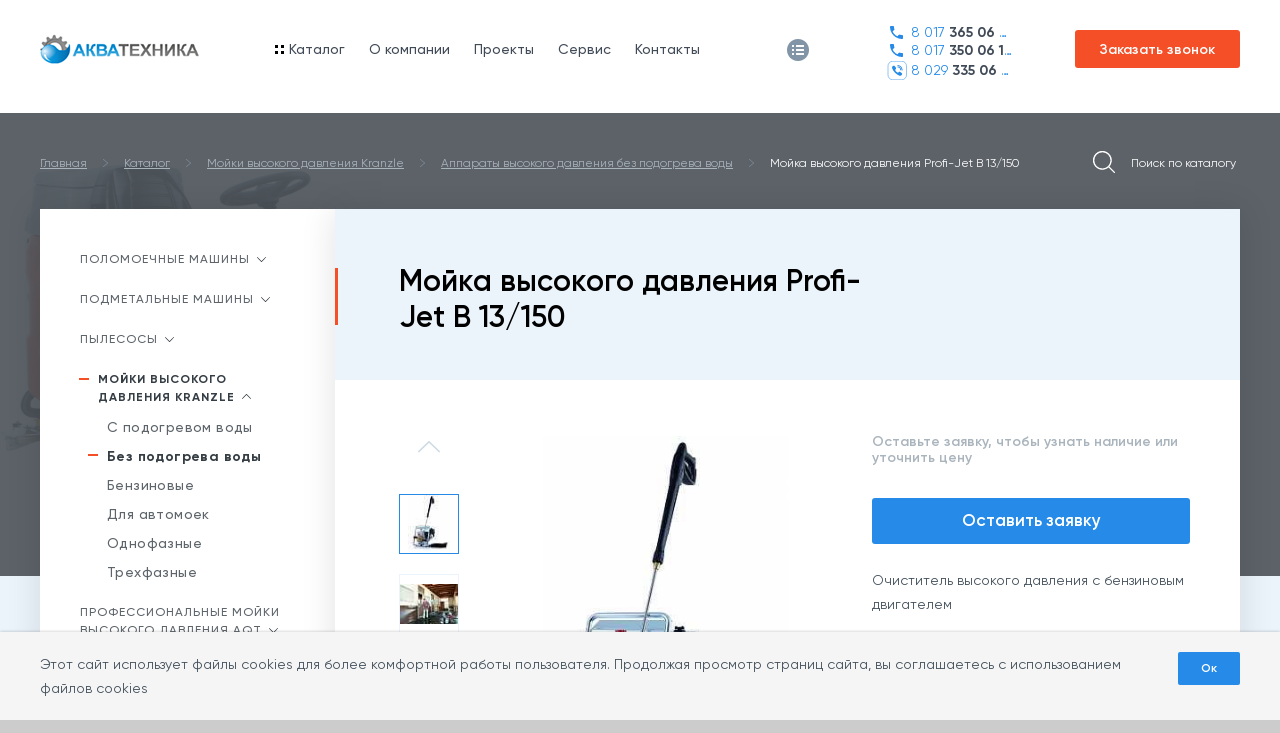

--- FILE ---
content_type: text/html; charset=UTF-8
request_url: https://aqt.by/catalog/apparaty_vysokogo_davleniya_avd/bez_podogreva_vody/profi_jet_b_13_150/
body_size: 29657
content:
<!DOCTYPE html>
<!--[if IE 8]><html class="ie ie8" lang="ru-RU"><![endif]-->
<!--[if IE 9]><html class="ie ie9" lang="ru-RU"><![endif]-->
<!--[if (gt IE 9)|!(IE)]><!-->
<html lang="ru-RU" class="supports flexbox csstransforms3d">
<!--<![endif]-->
<head>
	<meta name="format-detection" content="telephone=no">
	<meta name="SKYPE_TOOLBAR" content="SKYPE_TOOLBAR_PARSER_COMPATIBLE">
	<meta name="cmsmagazine" content="76c5fb8872e8328840d5f6d32da019af">
	<meta name="viewport" content="width=device-width, initial-scale=1.0">

	<link rel="icon" href="/favicon.ico" type="image/x-icon">
	<link rel="apple-touch-icon-precomposed" href="/local/templates/html_shop/apple-touch-icon.png">
	<meta http-equiv="Content-Type" content="text/html; charset=UTF-8" />
<meta name="robots" content="index, follow" />
<meta name="keywords" content="Каталог" />
<meta name="description" content="➤Мойка высокого давления Profi-Jet B 13/150 41170, 411701, 411702 от официального поставщика. &#9989;Гарантия качества. &#9989;Сервисное обслуживание. Звоните ☎ +375293350601" />
<link rel="canonical" href="https://aqt.by/catalog/apparaty_vysokogo_davleniya_avd/bez_podogreva_vody/profi_jet_b_13_150/" />
<script  data-skip-moving="true">(function(w, d, n) {var cl = "bx-core";var ht = d.documentElement;var htc = ht ? ht.className : undefined;if (htc === undefined || htc.indexOf(cl) !== -1){return;}var ua = n.userAgent;if (/(iPad;)|(iPhone;)/i.test(ua)){cl += " bx-ios";}else if (/Windows/i.test(ua)){cl += ' bx-win';}else if (/Macintosh/i.test(ua)){cl += " bx-mac";}else if (/Linux/i.test(ua) && !/Android/i.test(ua)){cl += " bx-linux";}else if (/Android/i.test(ua)){cl += " bx-android";}cl += (/(ipad|iphone|android|mobile|touch)/i.test(ua) ? " bx-touch" : " bx-no-touch");cl += w.devicePixelRatio && w.devicePixelRatio >= 2? " bx-retina": " bx-no-retina";var ieVersion = -1;if (/AppleWebKit/.test(ua)){cl += " bx-chrome";}else if (/Opera/.test(ua)){cl += " bx-opera";}else if (/Firefox/.test(ua)){cl += " bx-firefox";}ht.className = htc ? htc + " " + cl : cl;})(window, document, navigator);</script>


<link href="/bitrix/js/ui/design-tokens/dist/ui.design-tokens.min.css?169869559922029" type="text/css"  rel="stylesheet" />
<link href="/bitrix/js/ui/fonts/opensans/ui.font.opensans.min.css?16986955362320" type="text/css"  rel="stylesheet" />
<link href="/bitrix/js/main/popup/dist/main.popup.bundle.min.css?169869561426598" type="text/css"  rel="stylesheet" />
<link href="/bitrix/cache/css/s1/html_shop/page_cf784e130ead0a20052020fa6df4725e/page_cf784e130ead0a20052020fa6df4725e_v1.css?17663962338811" type="text/css"  rel="stylesheet" />
<link href="/bitrix/cache/css/s1/html_shop/template_f314a312be8911c6ca1bce11ae6be6f7/template_f314a312be8911c6ca1bce11ae6be6f7_v1.css?1766396069516945" type="text/css"  data-template-style="true" rel="stylesheet" />







<meta property="og:locale" content="ru_RU" />
<meta property="og:title" content="Мойка высокого давления Profi-Jet B 13/150 – купить в Минске, цена"/>
<meta property="og:type" content="article" />
<meta property="og:description" content="➤Мойка высокого давления Profi-Jet B 13/150 41170, 411701, 411702 от официального поставщика. &#9989;Гарантия качества. &#9989;Сервисное обслуживание. Звоните ☎ +375293350601" />
<meta property="og:image" content="http://aqt.by/upload/resize_cache/iblock/cd8/60_60_0/cd850ee61addc5df3a20c6ad46f721cd.jpg">
<meta property="og:url" content="http://aqt.by/catalog/apparaty_vysokogo_davleniya_avd/bez_podogreva_vody/profi_jet_b_13_150/" />
<meta property="og:url" content="//aqt.by/catalog/apparaty_vysokogo_davleniya_avd/bez_podogreva_vody/profi_jet_b_13_150/" />
<meta property="og:image" content="https://aqt.by/upload/og_image.jpg">
	<title>Мойка высокого давления Profi-Jet B 13/150 – купить в Минске, цена</title>
		<!-- Google Tag Manager -->
	<script data-skip-moving="true">(function(w,d,s,l,i){w[l]=w[l]||[];w[l].push({'gtm.start':
			new Date().getTime(),event:'gtm.js'});var f=d.getElementsByTagName(s)[0],
			j=d.createElement(s),dl=l!='dataLayer'?'&l='+l:'';j.async=true;j.src=
			'https://www.googletagmanager.com/gtm.js?id='+i+dl;f.parentNode.insertBefore(j,f);
		})(window,document,'script','dataLayer','GTM-K9RVWDD');</script>
	<!-- End Google Tag Manager -->
</head>
<body class="ru js-off pm-close inner">
<!-- Google Tag Manager (noscript) -->
<noscript><iframe src="https://www.googletagmanager.com/ns.html?id=GTM-K9RVWDD"
				  height="0" width="0" style="display:none;visibility:hidden"></iframe></noscript>
<!-- End Google Tag Manager (noscript) -->

<div id="db" class="g-wrap">
	<div class="outer-bg pm-content">
		<div class="g-wrapper">
			<div class="g-wrapper_i">
				<header class="g-header">
					<div class="g-header_mob">
						<div class="container">
							<div class="logo-mob">
								<a href="https://aqt.by/">										<img src="/local/templates/.default/img/logo-png.png" loading="lazy"  alt="Акватехника" title="Акватехника" />
									</a>							</div>
							<div class="hamb-wrap">
								<button class="hamburger pm-opener closed"><span class="ico"></span></button>
							</div>

							<div class="contacts-mob dropdown">
								<div data-toggle="dropdown" class="dropdown-toggle"></div>
								<div class="dropdown-menu">
									<div class="container">
										



<div class="contacts-head-4">
    <ul class="list list-reset break-word">
        <li class="item"><a href="tel:+375173650645">8 017 <span>365 06 45</span><i class="icon"></i></a></li>
        <li class="item"><a href="tel:+375173500616">8 017 <span> 350 06 16</span><i class="icon"></i></a></li>
<li class="item viber"><a href="viber://add?number=375293350601">8 029 <span>335 06 01</span> <i class="icon"></i></a></li>
    </ul>
</div>										


<div class="btn-question">
    <button class="btn btn-primary" data-toggle="modal" data-target="#FRM_zaiavka_header">Заказать звонок</button>
</div>									</div>
								</div>
							</div>
                            							<!--'start_frame_cache_oLJPsr'-->    <div class="basket-header-mob-3 empty-basket">
        <div class="wrap"  id="basket_mobile_products">
                            <div class="link">
                                <div class="icon-wrap"><i class="icon"></i></div>
                                </div>
        
        </div>
    </div>
<!--'end_frame_cache_oLJPsr'-->                            						</div>
					</div>
					<div class="g-header_i">
						<div class="container">
							<div class="g-header__inner">
								<div class="logo-png">
									<div itemscope="" itemtype="http://schema.org/Organization" class="pic">
										<a itemprop="url" href="https://aqt.by/">											
<a itemprop="url" href="https://aqt.by/"><img itemprop="logo" src="/local/templates/.default/img/logo-png.png" loading="lazy"  alt="АкваТехника" title="АкваТехника"/></a>											</a>									</div>
								</div>
								<div class="menu-drop-7-wrap">
									<div class="menu-drop-7 not-inited">
										<!--'start_frame_cache_S9VFMy'-->	<ul class="menu_level_1 break-word list-reset">
		<li class="item_1 menuFullWidth-btn"><a href="#"><span><i class="ic-catalog"></i>Каталог</span></a></li>
																	<li class="item_1 ">
															<a href="/about/">
							<span>O компании</span>
													</a>
											<div class="submenu">
							<ul class="list-reset menu_level_2">
						
																	<li class="item_2">
						<a href="/about/dostavka.php" ><span>Доставка и оплата</span></a>
					</li>
										
																	<li class="item_2">
						<a href="/about/vozvrat.php" ><span>Гарантия возврата товара и денег</span></a>
					</li>
										
																	<li class="item_2">
						<a href="/about/cookies-policy.php" ><span>Политика обработки cookie</span></a>
					</li>
										
									</ul></div></li>															<li class="item_1">
						<a href="/projects/" ><span>Проекты</span></a>
					</li>
										
																	<li class="item_1">
						<a href="/service/" ><span>Сервис</span></a>
					</li>
										
																	<li class="item_1">
						<a href="/contacts/" ><span>Контакты</span></a>
					</li>
										
					<li class="item_1 more"><span><span>Ещё</span></span>
			<div class="submenu">
				<ul class="menu_level_2 list-reset"></ul>
			</div>
		</li>
	</ul>
<!--'end_frame_cache_S9VFMy'-->									</div>
								</div>
																<!--'start_frame_cache_LbbvTM'-->    <div class="basket-header empty-basket">
        <div class="wrap"  id="basket_small_products">
                            <div class="link">
                                <div class="icon-wrap"><i class="icon"></i></div>
                            </div>
            
        </div>
    </div>

                        <!--'end_frame_cache_LbbvTM'-->																




<div class="contacts-md dropdown">
    <div class="dropdown-toggle" data-toggle="dropdown"></div>
    <div class="dropdown-menu">
        <div class="contacts-head-4">
            <ul class="list list-reset break-word">
                <li class="item"><a href="tel:+375173650645"><i class="icon"></i>8 017 <span>365 06 45</span></a></li>
                <li class="item"><a href="tel:+375173500616"><i class="icon"></i>8 017 <span>350 06 16</span></a></li>
                <li class="item viber"><a href="tel:+375293350601"><i class="icon"></i>8 029 <span>335 06 01</span></a></li>
            </ul>
        </div>
    </div>
</div>
<div class="contacts-head-4">
    <ul class="list list-reset break-word">
        <li class="item"><a href="tel:++375173650645"><i class="icon"></i>8 017 <span>365 06 45</span></a></li>
        <li class="item"><a href="tel:+375173500616"><i class="icon"></i>8 017 <span>350 06 16</span></a></li>
        <li class="item viber"><a href="tel:+375293350601"><i class="icon"></i>8 029 <span>335 06 01</span></a></li>
    </ul>
</div>								


<div class="btn-question">
    <button class="btn btn-primary" data-toggle="modal" data-target="#FRM_zaiavka_header">Заказать звонок</button>
</div>							</div>
						</div>
						<div class="menu-full-width">
                            <div class="backdrop"></div>
							<div class="container">
                                <div class="close"></div>
								<div class="row">
									<div class="col-xs-9">
										<!--'start_frame_cache_f9f8Ry'-->	<div class="menu-auto-cols">
	<div class="menu-auto-cols__list js-menu-inner">
	<ul class="break-word list-reset menu_level_1 js-menu">
																<li class="item_1  js-item">
				                                    <a href="/catalog/polomoechnye/">
                        <span>Поломоечные машины</span>
                    </a>
                
                                                            <i class="icon collapsed" data-href="#" data-toggle="collapse" data-target="#menu-auto-cols-1"></i>
                        <div class="submenu collapse " id="menu-auto-cols-1">
                                    					<ul class="break-word list-reset menu_level_2">
																							<li class="item_2">
						<a href="/catalog/polomoechnye/polomoechnye-mashiny-baiyun/" >Baiyun</a>
					</li>
																											<li class="item_2">
						<a href="/catalog/polomoechnye/rechargeable/" >Аккумуляторные</a>
					</li>
																											<li class="item_2">
						<a href="/catalog/polomoechnye/bez_sidenya/" >Без сиденья оператора</a>
					</li>
																											<li class="item_2">
						<a href="/catalog/polomoechnye/diskovye/" >Дисковые</a>
					</li>
																											<li class="item_2">
						<a href="/catalog/polomoechnye/for-cleaning-of-escalators/" >Для мойки эскалаторов</a>
					</li>
																											<li class="item_2">
						<a href="/catalog/polomoechnye/for-parking/" >Для паркинга</a>
					</li>
																											<li class="item_2">
						<a href="/catalog/polomoechnye/floor-cleaning-machines-for-industrial-premises/" >Для производственных помещений</a>
					</li>
																											<li class="item_2">
						<a href="/catalog/polomoechnye/for-shopping-malls/" >Для торговых центров</a>
					</li>
																											<li class="item_2">
						<a href="/catalog/polomoechnye/s_ruchnym_upravleniem/" >Поломоечные машины с ручным управлением</a>
					</li>
																											<li class="item_2">
						<a href="/catalog/polomoechnye/palomino-suction-machine/" >Поломойно-всасывающие машины</a>
					</li>
																											<li class="item_2">
						<a href="/catalog/polomoechnye/polisher/" >Полотеры</a>
					</li>
																											<li class="item_2">
						<a href="/catalog/polomoechnye/roller/" >Роликовые</a>
					</li>
																											<li class="item_2">
						<a href="/catalog/polomoechnye/rotornye-polomoechnye-mashiny/" >Роторные</a>
					</li>
																											<li class="item_2">
						<a href="/catalog/polomoechnye/s_sidenem_operatora/" >С сиденьем оператора</a>
					</li>
																											<li class="item_2">
						<a href="/catalog/polomoechnye/setevye/" >Сетевые</a>
					</li>
																											<li class="item_2">
						<a href="/catalog/polomoechnye/electric/" >Электрические</a>
					</li>
																			</ul></div></li>															<li class="item_1  js-item">
				                                    <a href="/catalog/podmetalnye_mashiny/">
                        <span>Подметальные машины</span>
                    </a>
                
                                                            <i class="icon collapsed" data-href="#" data-toggle="collapse" data-target="#menu-auto-cols-18"></i>
                        <div class="submenu collapse " id="menu-auto-cols-18">
                                    					<ul class="break-word list-reset menu_level_2">
																							<li class="item_2">
						<a href="/catalog/podmetalnye_mashiny/akkumulyatornye/" >Аккумуляторные</a>
					</li>
																											<li class="item_2">
						<a href="/catalog/podmetalnye_mashiny/bez_sidenya_operatora/" >Без сиденья оператора</a>
					</li>
																											<li class="item_2">
						<a href="/catalog/podmetalnye_mashiny/petrol/" >Бензиновые</a>
					</li>
																											<li class="item_2">
						<a href="/catalog/podmetalnye_mashiny/diesel/" >Дизельные</a>
					</li>
																											<li class="item_2">
						<a href="/catalog/podmetalnye_mashiny/mekhanicheskie/" >Механические подметальные машины</a>
					</li>
																											<li class="item_2">
						<a href="/catalog/podmetalnye_mashiny/podmetalno-uborochnye/" >Подметально-уборочные машины</a>
					</li>
																											<li class="item_2">
						<a href="/catalog/podmetalnye_mashiny/manual/" >Ручные</a>
					</li>
																											<li class="item_2">
						<a href="/catalog/podmetalnye_mashiny/s_sidenem_/" >С сиденьем оператора</a>
					</li>
																											<li class="item_2">
						<a href="/catalog/podmetalnye_mashiny/elektricheskie/" >Электрические подметальные машины</a>
					</li>
																			</ul></div></li>															<li class="item_1  js-item">
				                                    <a href="/catalog/pylesosy/">
                        <span>Пылесосы</span>
                    </a>
                
                                                            <i class="icon collapsed" data-href="#" data-toggle="collapse" data-target="#menu-auto-cols-28"></i>
                        <div class="submenu collapse " id="menu-auto-cols-28">
                                    					<ul class="break-word list-reset menu_level_2">
																							<li class="item_2 ">
				                                    <a href="/catalog/pylesosy/professionalnye_pylesosy/">
                        <span>Профессиональные пылесосы</span>
                    </a>
                
                                    <div class="submenu">
                					<ul class="break-word list-reset menu_level_3">
																							<li class="item_3">
						<a href="/catalog/pylesosy/professionalnye_pylesosy/for-hotels/" >Для гостиниц</a>
					</li>
																											<li class="item_3">
						<a href="/catalog/pylesosy/professionalnye_pylesosy/dlya-khimchistki-avtomobilya/" >для химчистки автомобиля</a>
					</li>
																											<li class="item_3">
						<a href="/catalog/pylesosy/professionalnye_pylesosy/dlya-himchistki-kovrov-i-myagkoj-mebeli/" >Для химчистки ковров и мягкой мебели</a>
					</li>
																			</ul></div></li>															<li class="item_2 ">
				                                    <a href="/catalog/pylesosy/promyshlennye_pylesosy/">
                        <span>Промышленные пылесосы</span>
                    </a>
                
                                    <div class="submenu">
                					<ul class="break-word list-reset menu_level_3">
																							<li class="item_3">
						<a href="/catalog/pylesosy/promyshlennye_pylesosy/prom-baiyun/" >Baiyun</a>
					</li>
																											<li class="item_3">
						<a href="/catalog/pylesosy/promyshlennye_pylesosy/prom-tmb/" >TMB</a>
					</li>
																											<li class="item_3">
						<a href="/catalog/pylesosy/promyshlennye_pylesosy/without-a-bag/" >Без мешка</a>
					</li>
																											<li class="item_3">
						<a href="/catalog/pylesosy/promyshlennye_pylesosy/for-concrete-dust/" >Для бетонной пыли</a>
					</li>
																											<li class="item_3">
						<a href="/catalog/pylesosy/promyshlennye_pylesosy/for-wet-cleaning/" >Для влажной уборки</a>
					</li>
																											<li class="item_3">
						<a href="/catalog/pylesosy/promyshlennye_pylesosy/for-industrial-premises/" >Для производственных помещений</a>
					</li>
																											<li class="item_3">
						<a href="/catalog/pylesosy/promyshlennye_pylesosy/dlja-suhoj-uborki/" >Для сухой уборки</a>
					</li>
																											<li class="item_3">
						<a href="/catalog/pylesosy/promyshlennye_pylesosy/dlya-electroinstumenta/" >Для электроинструмента</a>
					</li>
																			</ul></div></li>															<li class="item_2 ">
				                                    <a href="/catalog/pylesosy/construction-vacuum-cleaner/">
                        <span>Строительные пылесосы</span>
                    </a>
                
                                    <div class="submenu">
                					<ul class="break-word list-reset menu_level_3">
																							<li class="item_3">
						<a href="/catalog/pylesosy/construction-vacuum-cleaner/dlya-uborki-stroitelnoj-pyli-i-musora/" >Для уборки строительной пыли и мусора</a>
					</li>
																											<li class="item_3">
						<a href="/catalog/pylesosy/construction-vacuum-cleaner/dlya-shtroboreza/" >Для штробореза</a>
					</li>
																											<li class="item_3">
						<a href="/catalog/pylesosy/construction-vacuum-cleaner/s-konteynerom-dlya-pyli/" >С контейнером для пыли</a>
					</li>
																			</ul></div></li></ul></div></li>															<li class="item_1 js-item active">
				                                    <a href="/catalog/apparaty_vysokogo_davleniya_avd/">
                        <span>Мойки высокого давления Kranzle</span>
                    </a>
                
                                                            <i class="icon" data-href="#" data-toggle="collapse" data-target="#menu-auto-cols-46"></i>
                        <div class="submenu collapse in" id="menu-auto-cols-46">
                                    					<ul class="break-word list-reset menu_level_2">
																							<li class="item_2">
						<a href="/catalog/apparaty_vysokogo_davleniya_avd/s_podogrevom_vody/" >С подогревом воды</a>
					</li>
																											<li class="item_2 active">
						<a href="/catalog/apparaty_vysokogo_davleniya_avd/bez_podogreva_vody/" >Без подогрева воды</a>
					</li>
																											<li class="item_2">
						<a href="/catalog/apparaty_vysokogo_davleniya_avd/avd-petrol/" >Бензиновые</a>
					</li>
																											<li class="item_2">
						<a href="/catalog/apparaty_vysokogo_davleniya_avd/for-car-washes/" >Для автомоек</a>
					</li>
																											<li class="item_2">
						<a href="/catalog/apparaty_vysokogo_davleniya_avd/single-phase/" >Однофазные</a>
					</li>
																											<li class="item_2">
						<a href="/catalog/apparaty_vysokogo_davleniya_avd/three-phase/" >Трехфазные</a>
					</li>
																			</ul></div></li>															<li class="item_1  js-item">
				                                    <a href="/catalog/moyki-vysokogo-davleniya-aqt/">
                        <span>Профессиональные мойки высокого давления AQT</span>
                    </a>
                
                                                            <i class="icon collapsed" data-href="#" data-toggle="collapse" data-target="#menu-auto-cols-53"></i>
                        <div class="submenu collapse " id="menu-auto-cols-53">
                                    					<ul class="break-word list-reset menu_level_2">
																							<li class="item_2">
						<a href="/catalog/moyki-vysokogo-davleniya-aqt/statsionarnye-moyki-vysokogo-davleniya/" >Стационарные мойки высокого давления</a>
					</li>
																			</ul></div></li>															<li class="item_1  js-item">
				                                    <a href="/catalog/chemistry/">
                        <span>Химия</span>
                    </a>
                
                                                            <i class="icon collapsed" data-href="#" data-toggle="collapse" data-target="#menu-auto-cols-55"></i>
                        <div class="submenu collapse " id="menu-auto-cols-55">
                                    					<ul class="break-word list-reset menu_level_2">
																							<li class="item_2">
						<a href="/catalog/chemistry/bath/" >Для ванн</a>
					</li>
																											<li class="item_2">
						<a href="/catalog/chemistry/for-kitchen/" >Для кухни</a>
					</li>
																											<li class="item_2">
						<a href="/catalog/chemistry/for-surfaces/" >Для поверхностей</a>
					</li>
																											<li class="item_2">
						<a href="/catalog/chemistry/soap/" >Мыло</a>
					</li>
																											<li class="item_2">
						<a href="/catalog/chemistry/fresheners/" >Освежители</a>
					</li>
																											<li class="item_2">
						<a href="/catalog/chemistry/powders/" >Порошки</a>
					</li>
																											<li class="item_2">
						<a href="/catalog/chemistry/special-equipment/" >Спецсредства</a>
					</li>
																			</ul></div></li>															<li class="item_1  js-item">
				                                    <a href="/catalog/chemicals/">
                        <span>Автохимия</span>
                    </a>
                
                                                            <i class="icon collapsed" data-href="#" data-toggle="collapse" data-target="#menu-auto-cols-63"></i>
                        <div class="submenu collapse " id="menu-auto-cols-63">
                                    					<ul class="break-word list-reset menu_level_2">
																							<li class="item_2 ">
				                                    <a href="/catalog/chemicals/avtoshampuni/">
                        <span>Автошампуни для бесконтактной мойки</span>
                    </a>
                
                                    <div class="submenu">
                					<ul class="break-word list-reset menu_level_3">
																							<li class="item_3">
						<a href="/catalog/chemicals/avtoshampuni/sintec/" >Sintec</a>
					</li>
																											<li class="item_3">
						<a href="/catalog/chemicals/avtoshampuni/dlya-beskontaktnoy-moyki/" >Для бесконтактной мойки</a>
					</li>
																											<li class="item_3">
						<a href="/catalog/chemicals/avtoshampuni/dlya-moyki-vysokogo-davleniya/" >Для мойки высокого давления</a>
					</li>
																											<li class="item_3">
						<a href="/catalog/chemicals/avtoshampuni/dlya-ruchnoy-moyki/" >Для ручной мойки</a>
					</li>
																											<li class="item_3">
						<a href="/catalog/chemicals/avtoshampuni/s-voskom/" >С воском</a>
					</li>
																			</ul></div></li>															<li class="item_2">
						<a href="/catalog/chemicals/aromatizatory/" >Ароматизаторы</a>
					</li>
																											<li class="item_2">
						<a href="/catalog/chemicals/voski_dlya_sushki/" >Воски</a>
					</li>
																											<li class="item_2 ">
				                                    <a href="/catalog/chemicals/ochistiteli/">
                        <span>Очистители</span>
                    </a>
                
                                    <div class="submenu">
                					<ul class="break-word list-reset menu_level_3">
																							<li class="item_3">
						<a href="/catalog/chemicals/ochistiteli/dlya-dvigatelya/" >Для двигателя</a>
					</li>
																											<li class="item_3">
						<a href="/catalog/chemicals/ochistiteli/dlya-diskov/" >Для дисков</a>
					</li>
																											<li class="item_3">
						<a href="/catalog/chemicals/ochistiteli/dlya-kozhi/" >Для кожи</a>
					</li>
																											<li class="item_3">
						<a href="/catalog/chemicals/ochistiteli/dlya-konditsionera/" >Для кондиционера</a>
					</li>
																											<li class="item_3">
						<a href="/catalog/chemicals/ochistiteli/dlya-plastika/" >Для пластика</a>
					</li>
																											<li class="item_3">
						<a href="/catalog/chemicals/ochistiteli/dlya-salona/" >Для салона</a>
					</li>
																											<li class="item_3">
						<a href="/catalog/chemicals/ochistiteli/dlya-stekol/" >Для стекол</a>
					</li>
																											<li class="item_3">
						<a href="/catalog/chemicals/ochistiteli/ot-bitumnykh-pyaten/" >От битумных пятен</a>
					</li>
																			</ul></div></li>															<li class="item_2">
						<a href="/catalog/chemicals/poliroli/" >Полироли</a>
					</li>
																											<li class="item_2">
						<a href="/catalog/chemicals/protirochnye_materialy_i/" >Протирочные материалы</a>
					</li>
																											<li class="item_2 ">
				                                    <a href="/catalog/chemicals/sredstva_zashchity/">
                        <span>Средства защиты</span>
                    </a>
                
                                    <div class="submenu">
                					<ul class="break-word list-reset menu_level_3">
																							<li class="item_3">
						<a href="/catalog/chemicals/sredstva_zashchity/dlya-rezinovykh-uplotniteley/" >Для резиновых уплотнителей</a>
					</li>
																											<li class="item_3">
						<a href="/catalog/chemicals/sredstva_zashchity/silikonovye-smazki/" >Силиконовые смазки</a>
					</li>
																			</ul></div></li>															<li class="item_2">
						<a href="/catalog/chemicals/shchetki_skrebki_sgony/" >Щетки, скребки, сгоны</a>
					</li>
																			</ul></div></li>															<li class="item_1  js-item">
				                                    <a href="/catalog/parts-and-accessories/">
                        <span>Запчасти и аксессуары</span>
                    </a>
                
                                                            <i class="icon collapsed" data-href="#" data-toggle="collapse" data-target="#menu-auto-cols-87"></i>
                        <div class="submenu collapse " id="menu-auto-cols-87">
                                    					<ul class="break-word list-reset menu_level_2">
																							<li class="item_2 ">
				                                    <a href="/catalog/parts-and-accessories/for-devices/">
                        <span>Для аппаратов</span>
                    </a>
                
                                    <div class="submenu">
                					<ul class="break-word list-reset menu_level_3">
																							<li class="item_3">
						<a href="/catalog/parts-and-accessories/for-devices/drum/" >Барабан</a>
					</li>
																											<li class="item_3">
						<a href="/catalog/parts-and-accessories/for-devices/bystrosemy-vysokogo-davleniya/" >Быстросъемы высокого давления</a>
					</li>
																											<li class="item_3">
						<a href="/catalog/parts-and-accessories/for-devices/vyklyuchateli-vysokogo-davleniya/" >Выключатели высокого давления</a>
					</li>
																											<li class="item_3">
						<a href="/catalog/parts-and-accessories/for-devices/dvigateli-moyki-vysokogo-davleniya/" >Двигатели</a>
					</li>
																											<li class="item_3">
						<a href="/catalog/parts-and-accessories/for-devices/drugoe/" >Другое</a>
					</li>
																											<li class="item_3">
						<a href="/catalog/parts-and-accessories/for-devices/spears_avd/" >Копья</a>
					</li>
																											<li class="item_3">
						<a href="/catalog/parts-and-accessories/for-devices/krrany/" >Краны</a>
					</li>
																											<li class="item_3">
						<a href="/catalog/parts-and-accessories/for-devices/manzhety-vysokogo-davleniya/" >Манжеты</a>
					</li>
																											<li class="item_3">
						<a href="/catalog/parts-and-accessories/for-devices/clutch/" >Муфты</a>
					</li>
																											<li class="item_3">
						<a href="/catalog/parts-and-accessories/for-devices/nozzle/" >Насадки для мойки высокого давления</a>
					</li>
																											<li class="item_3">
						<a href="/catalog/parts-and-accessories/for-devices/nasadki-dlya-prochistki-kanalizatsii/" >Насадки для прочистки канализации</a>
					</li>
																											<li class="item_3">
						<a href="/catalog/parts-and-accessories/for-devices/pump/" >Насос</a>
					</li>
																											<li class="item_3">
						<a href="/catalog/parts-and-accessories/for-devices/foam-generator/" >Пеногенератор</a>
					</li>
																											<li class="item_3">
						<a href="/catalog/parts-and-accessories/for-devices/foam-set/" >Пенокомплект</a>
					</li>
																											<li class="item_3">
						<a href="/catalog/parts-and-accessories/for-devices/gun/" >Пистолет</a>
					</li>
																											<li class="item_3">
						<a href="/catalog/parts-and-accessories/for-devices/regulyatory-vysokogo-davleniya/" >Регуляторы высокого давления</a>
					</li>
																											<li class="item_3">
						<a href="/catalog/parts-and-accessories/for-devices/valve/" >Ремкомлекты клапанов</a>
					</li>
																											<li class="item_3">
						<a href="/catalog/parts-and-accessories/for-devices/kit/" >Ремкомплект</a>
					</li>
																											<li class="item_3">
						<a href="/catalog/parts-and-accessories/for-devices/struynye-trubki/" >Струйные трубки</a>
					</li>
																											<li class="item_3">
						<a href="/catalog/parts-and-accessories/for-devices/filters/" >Фильтры</a>
					</li>
																											<li class="item_3">
						<a href="/catalog/parts-and-accessories/for-devices/injector/" >Форсунки и сопла</a>
					</li>
																											<li class="item_3">
						<a href="/catalog/parts-and-accessories/for-devices/mill/" >Фреза</a>
					</li>
																											<li class="item_3">
						<a href="/catalog/parts-and-accessories/for-devices/hose/" >Шланг</a>
					</li>
																											<li class="item_3">
						<a href="/catalog/parts-and-accessories/for-devices/shlangi-dlya-prochistki-kanalizatsii/" >Шланги для прочистки канализации</a>
					</li>
																			</ul></div></li>															<li class="item_2 ">
				                                    <a href="/catalog/parts-and-accessories/for-polomoek/">
                        <span>Для поломоечных машин</span>
                    </a>
                
                                    <div class="submenu">
                					<ul class="break-word list-reset menu_level_3">
																							<li class="item_3">
						<a href="/catalog/parts-and-accessories/for-polomoek/pady-dlya-polomoechnykh-mashin/" >Пады</a>
					</li>
																											<li class="item_3">
						<a href="/catalog/parts-and-accessories/for-polomoek/traction-batteries/" >Тяговые аккумуляторы</a>
					</li>
																			</ul></div></li></ul></div></li>															<li class="item_1  js-item">
				                                    <a href="/catalog/ochistka_vody/">
                        <span>Очистные сооружения для автомойки</span>
                    </a>
                
                                                            <i class="icon collapsed" data-href="#" data-toggle="collapse" data-target="#menu-auto-cols-116"></i>
                        <div class="submenu collapse " id="menu-auto-cols-116">
                                    					<ul class="break-word list-reset menu_level_2">
																							<li class="item_2">
						<a href="/catalog/ochistka_vody/device-for-water-purification-from-impurities-fat/" >Жироуловители</a>
					</li>
																											<li class="item_2">
						<a href="/catalog/ochistka_vody/the-oil-separator/" >Сепаратор нефтепродуктов</a>
					</li>
																											<li class="item_2">
						<a href="/catalog/ochistka_vody/installation-preparation-and-water-purification/" >Установки подготовки и очистки воды</a>
					</li>
																			</ul></div></li>															<li class="item_1  js-item">
				                                    <a href="/catalog/zaryadnye-stantsii-i-aksessuary-dlya-elektromobiley/">
                        <span>Для электромобилей</span>
                    </a>
                
                                                            <i class="icon collapsed" data-href="#" data-toggle="collapse" data-target="#menu-auto-cols-120"></i>
                        <div class="submenu collapse " id="menu-auto-cols-120">
                                    					<ul class="break-word list-reset menu_level_2">
																							<li class="item_2">
						<a href="/catalog/zaryadnye-stantsii-i-aksessuary-dlya-elektromobiley/zaryadnye-kabeli-dlya-zaryadki-elektromobiley/" >Зарядные кабели для зарядки электромобилей</a>
					</li>
																											<li class="item_2">
						<a href="/catalog/zaryadnye-stantsii-i-aksessuary-dlya-elektromobiley/zaryadnye-stantsii-dlya-elektromobiley/" >Зарядные станции для электромобилей</a>
					</li>
																											<li class="item_2">
						<a href="/catalog/zaryadnye-stantsii-i-aksessuary-dlya-elektromobiley/zaryadnye-ustroystva-dlya-elektromobiley/" >Зарядные устройства для электромобилей</a>
					</li>
																			</ul></div></li>															<li class="item_1 js-item">
						<a href="/catalog/oborudovanie-i-zapchasti-dlya-mojki-cekha-i-pishchevogo-oborudovaniya/" >Оборудование и запчасти для мойки цеха и пищевого оборудования</a>
					</li>
																											<li class="item_1 js-item">
						<a href="/catalog/oborudovanie-i-zapchasti-dlya-mojki-i-proparki-avtocistern/" >Оборудование и запчасти для мойки, зачистки и пропарки цистерн, емкостей и резервуаров</a>
					</li>
																											<li class="item_1  js-item">
				                                    <a href="/catalog/equipment-for-disinfection/">
                        <span>Оборудование и средства для дезинфекции</span>
                    </a>
                
                                                            <i class="icon collapsed" data-href="#" data-toggle="collapse" data-target="#menu-auto-cols-126"></i>
                        <div class="submenu collapse " id="menu-auto-cols-126">
                                    					<ul class="break-word list-reset menu_level_2">
																							<li class="item_2">
						<a href="/catalog/equipment-for-disinfection/dezbarery/" >Дезбарьеры</a>
					</li>
																											<li class="item_2">
						<a href="/catalog/equipment-for-disinfection/oborudovanie-dlya-dezinfektsii-gruzovogo-transporta-i-avtomobiley/" >Дезинфекция транспорта</a>
					</li>
																			</ul></div></li>															<li class="item_1  js-item">
				                                    <a href="/catalog/uborochnyj-inventar/">
                        <span>Уборочный инвентарь</span>
                    </a>
                
                                                            <i class="icon collapsed" data-href="#" data-toggle="collapse" data-target="#menu-auto-cols-129"></i>
                        <div class="submenu collapse " id="menu-auto-cols-129">
                                    					<ul class="break-word list-reset menu_level_2">
																							<li class="item_2 ">
				                                    <a href="/catalog/uborochnyj-inventar/sleeves-for-water-vodochody/">
                        <span>Сгоны для воды (водосгоны)</span>
                    </a>
                
                                    <div class="submenu">
                					<ul class="break-word list-reset menu_level_3">
																							<li class="item_3">
						<a href="/catalog/uborochnyj-inventar/sleeves-for-water-vodochody/sleeves-for-water-vikan/" >Сгоны для воды Vikan</a>
					</li>
																			</ul></div></li>															<li class="item_2">
						<a href="/catalog/uborochnyj-inventar/sleeves-for-floor-squeegee/" >Сгоны для пола (сквиджи, стяжки)</a>
					</li>
																											<li class="item_2">
						<a href="/catalog/uborochnyj-inventar/uborochnye-telezhki/" >Уборочные тележки</a>
					</li>
																											<li class="item_2 ">
				                                    <a href="/catalog/uborochnyj-inventar/shchetki/">
                        <span>Щетки</span>
                    </a>
                
                                    <div class="submenu">
                					<ul class="break-word list-reset menu_level_3">
																							<li class="item_3">
						<a href="/catalog/uborochnyj-inventar/shchetki/brush-vikan/" >Щетки Vikan</a>
					</li>
															</ul></div></li>    	</ul>
	</div>
	</div>
<!--'end_frame_cache_f9f8Ry'-->									</div>
									<div class="col-xs-3">
										<div class="menu-vert">
																							<a href="/manufacturers/" class="menu-vert__title">Производители</a>
																						<ul class="menu_level_1 list-reset">
		
			<li class="item_1">
				<a  href="/manufacturers/vikan/">Vikan</a>
			</li>	
			
			<li class="item_1">
				<a  href="/manufacturers/hako/">Hako</a>
			</li>	
			
			<li class="item_1">
				<a  href="/manufacturers/tokheim/">Tokheim</a>
			</li>	
			
			<li class="item_1">
				<a  href="/manufacturers/elaflex/">Elaflex</a>
			</li>	
			
			<li class="item_1">
				<a  href="/manufacturers/kr_nzle/">Kränzle</a>
			</li>	
			
			<li class="item_1">
				<a  href="/manufacturers/topaz/">Топаз</a>
			</li>	
			
			<li class="item_1">
				<a  href="/manufacturers/tmb/">TMB</a>
			</li>	
			
			<li class="item_1">
				<a  href="/manufacturers/roots/">Roots</a>
			</li>	
			
			<li class="item_1">
				<a  href="/manufacturers/r_m/">R+M</a>
			</li>	
			
			<li class="item_1">
				<a  href="/manufacturers/akvatekhnika/">Акватехника</a>
			</li>	
			
			<li class="item_1">
				<a  href="/manufacturers/baiyun/">Baiyun</a>
			</li>	
		</ul>

																							<a href="/analogue/" class="menu-vert__title">Аналоги</a>
																					</div>
									</div>
								</div>
							</div>
						</div>
					</div>
				</header>
				<div class="g-main main-bg">
    <div class="g-main-bg">
        <img src="/upload/medialibrary/2d4/readyfon.jpg" loading="lazy"  alt="background">
    </div>
					<div class="g-main_i container">
						<div class="row">
							<div class="col-xs-12 col-md-12 hide-print">
																	<div class="head-top">
										<div class="head-top__wrap">
									<div class="breadcrumb-svg"><ol class="list-reset" itemscope itemtype="http://schema.org/BreadcrumbList"><li itemprop="itemListElement" itemscope itemtype="http://schema.org/ListItem" >
							<a itemprop="item" href="/" title="Главная"><span itemprop="name">Главная</span></a>
							<meta itemprop="position" content="1" />
						</li><li itemprop="itemListElement" itemscope itemtype="http://schema.org/ListItem" >
							<a itemprop="item" href="/catalog/" title="Каталог"><span itemprop="name">Каталог</span></a>
							<meta itemprop="position" content="2" />
						</li><li itemprop="itemListElement" itemscope itemtype="http://schema.org/ListItem" >
							<a itemprop="item" href="/catalog/apparaty_vysokogo_davleniya_avd/" title="Мойки высокого давления Kranzle"><span itemprop="name">Мойки высокого давления Kranzle</span></a>
							<meta itemprop="position" content="3" />
						</li><li itemprop="itemListElement" itemscope itemtype="http://schema.org/ListItem" >
							<a itemprop="item" href="/catalog/apparaty_vysokogo_davleniya_avd/bez_podogreva_vody/" title="Аппараты высокого давления без подогрева воды"><span itemprop="name">Аппараты высокого давления без подогрева воды</span></a>
							<meta itemprop="position" content="4" />
						</li>
			<li itemprop="itemListElement" itemscope itemtype="http://schema.org/ListItem" class="active" >
			<link itemprop="item" href="/catalog/apparaty_vysokogo_davleniya_avd/bez_podogreva_vody/profi_jet_b_13_150/">
			<span itemprop="name">Мойка высокого давления Profi-Jet B 13/150</span>

				<meta itemprop="position" content="5" />
			</li></ol></div>																			<div class="search-head hide-print">
    <form action="/catalog/" method="get" onsubmit="var str=document.getElementById('search_header'); if (!str.value || str.value == str.title) return false;">
        <fieldset class="field"><span class="submit">
			<input class="btn-search" name="btn-search" type="submit" value=""></span>
            <input class="input" id="search_header" type="search" placeholder="Поиск по каталогу" name="q" maxlength="50">
        </fieldset>
    </form>
</div>
																		</div>
								</div>
								
							</div>
						</div>
						<div class="row">
															<aside class="g-sidebar col-md-3 col-xs-12 hide-print">
									
									<div class="b-color hidden-sm hidden-xs">
										<nav class="aside-menu-accordion">
																							<div class="accordion">
		<ul class="menu_level_1 acc-group list-reset break-word" id="menu-accordion">
							<li class="item_1 panel">
				<div class="acc-heading">
					<a href="/catalog/polomoechnye/"><span>Поломоечные машины</span></a>
					<a class="open-menu collapsed" href="#accordion-menu-1" data-toggle="collapse" data-parent="#menu-accordion"><span></span></a>
				</div>
				<div class="collapse submenu" id="accordion-menu-1">
					<div class="submenu">
						<ul class="menu_level_2 list-reset">
																				<li class="item_2"><a href="/catalog/polomoechnye/polomoechnye-mashiny-baiyun/"><span>Baiyun</span></a></li>
																								<li class="item_2"><a href="/catalog/polomoechnye/rechargeable/"><span>Аккумуляторные</span></a></li>
																								<li class="item_2"><a href="/catalog/polomoechnye/bez_sidenya/"><span>Без сиденья оператора</span></a></li>
																								<li class="item_2"><a href="/catalog/polomoechnye/diskovye/"><span>Дисковые</span></a></li>
																								<li class="item_2"><a href="/catalog/polomoechnye/for-cleaning-of-escalators/"><span>Для мойки эскалаторов</span></a></li>
																								<li class="item_2"><a href="/catalog/polomoechnye/for-parking/"><span>Для паркинга</span></a></li>
																								<li class="item_2"><a href="/catalog/polomoechnye/floor-cleaning-machines-for-industrial-premises/"><span>Для производственных помещений</span></a></li>
																								<li class="item_2"><a href="/catalog/polomoechnye/for-shopping-malls/"><span>Для торговых центров</span></a></li>
																								<li class="item_2"><a href="/catalog/polomoechnye/s_ruchnym_upravleniem/"><span>Поломоечные машины с ручным управлением</span></a></li>
																								<li class="item_2"><a href="/catalog/polomoechnye/palomino-suction-machine/"><span>Поломойно-всасывающие машины</span></a></li>
																								<li class="item_2"><a href="/catalog/polomoechnye/polisher/"><span>Полотеры</span></a></li>
																								<li class="item_2"><a href="/catalog/polomoechnye/roller/"><span>Роликовые</span></a></li>
																								<li class="item_2"><a href="/catalog/polomoechnye/rotornye-polomoechnye-mashiny/"><span>Роторные</span></a></li>
																								<li class="item_2"><a href="/catalog/polomoechnye/s_sidenem_operatora/"><span>С сиденьем оператора</span></a></li>
																								<li class="item_2"><a href="/catalog/polomoechnye/setevye/"><span>Сетевые</span></a></li>
																								<li class="item_2"><a href="/catalog/polomoechnye/electric/"><span>Электрические</span></a></li>
										</ul></div></div></li>						<li class="item_1 panel">
				<div class="acc-heading">
					<a href="/catalog/podmetalnye_mashiny/"><span>Подметальные машины</span></a>
					<a class="open-menu collapsed" href="#accordion-menu-18" data-toggle="collapse" data-parent="#menu-accordion"><span></span></a>
				</div>
				<div class="collapse submenu" id="accordion-menu-18">
					<div class="submenu">
						<ul class="menu_level_2 list-reset">
																				<li class="item_2"><a href="/catalog/podmetalnye_mashiny/akkumulyatornye/"><span>Аккумуляторные</span></a></li>
																								<li class="item_2"><a href="/catalog/podmetalnye_mashiny/bez_sidenya_operatora/"><span>Без сиденья оператора</span></a></li>
																								<li class="item_2"><a href="/catalog/podmetalnye_mashiny/petrol/"><span>Бензиновые</span></a></li>
																								<li class="item_2"><a href="/catalog/podmetalnye_mashiny/diesel/"><span>Дизельные</span></a></li>
																								<li class="item_2"><a href="/catalog/podmetalnye_mashiny/mekhanicheskie/"><span>Механические подметальные машины</span></a></li>
																								<li class="item_2"><a href="/catalog/podmetalnye_mashiny/podmetalno-uborochnye/"><span>Подметально-уборочные машины</span></a></li>
																								<li class="item_2"><a href="/catalog/podmetalnye_mashiny/manual/"><span>Ручные</span></a></li>
																								<li class="item_2"><a href="/catalog/podmetalnye_mashiny/s_sidenem_/"><span>С сиденьем оператора</span></a></li>
																								<li class="item_2"><a href="/catalog/podmetalnye_mashiny/elektricheskie/"><span>Электрические подметальные машины</span></a></li>
										</ul></div></div></li>						<li class="item_1 panel">
				<div class="acc-heading">
					<a href="/catalog/pylesosy/"><span>Пылесосы</span></a>
					<a class="open-menu collapsed" href="#accordion-menu-28" data-toggle="collapse" data-parent="#menu-accordion"><span></span></a>
				</div>
				<div class="collapse submenu" id="accordion-menu-28">
					<div class="submenu">
						<ul class="menu_level_2 list-reset">
															<li class="item_2"><a href="/catalog/pylesosy/professionalnye_pylesosy/"><span>Профессиональные пылесосы</span></a>
						<div class="submenu">
							<ul class="menu_level_3 list-reset">
																							<li class="item_3"><a href="/catalog/pylesosy/professionalnye_pylesosy/for-hotels/"><span>Для гостиниц</span></a></li>
																								<li class="item_3"><a href="/catalog/pylesosy/professionalnye_pylesosy/dlya-khimchistki-avtomobilya/"><span>для химчистки автомобиля</span></a></li>
																								<li class="item_3"><a href="/catalog/pylesosy/professionalnye_pylesosy/dlya-himchistki-kovrov-i-myagkoj-mebeli/"><span>Для химчистки ковров и мягкой мебели</span></a></li>
										</ul></div></li>									<li class="item_2"><a href="/catalog/pylesosy/promyshlennye_pylesosy/"><span>Промышленные пылесосы</span></a>
						<div class="submenu">
							<ul class="menu_level_3 list-reset">
																							<li class="item_3"><a href="/catalog/pylesosy/promyshlennye_pylesosy/prom-baiyun/"><span>Baiyun</span></a></li>
																								<li class="item_3"><a href="/catalog/pylesosy/promyshlennye_pylesosy/prom-tmb/"><span>TMB</span></a></li>
																								<li class="item_3"><a href="/catalog/pylesosy/promyshlennye_pylesosy/without-a-bag/"><span>Без мешка</span></a></li>
																								<li class="item_3"><a href="/catalog/pylesosy/promyshlennye_pylesosy/for-concrete-dust/"><span>Для бетонной пыли</span></a></li>
																								<li class="item_3"><a href="/catalog/pylesosy/promyshlennye_pylesosy/for-wet-cleaning/"><span>Для влажной уборки</span></a></li>
																								<li class="item_3"><a href="/catalog/pylesosy/promyshlennye_pylesosy/for-industrial-premises/"><span>Для производственных помещений</span></a></li>
																								<li class="item_3"><a href="/catalog/pylesosy/promyshlennye_pylesosy/dlja-suhoj-uborki/"><span>Для сухой уборки</span></a></li>
																								<li class="item_3"><a href="/catalog/pylesosy/promyshlennye_pylesosy/dlya-electroinstumenta/"><span>Для электроинструмента</span></a></li>
										</ul></div></li>									<li class="item_2"><a href="/catalog/pylesosy/construction-vacuum-cleaner/"><span>Строительные пылесосы</span></a>
						<div class="submenu">
							<ul class="menu_level_3 list-reset">
																							<li class="item_3"><a href="/catalog/pylesosy/construction-vacuum-cleaner/dlya-uborki-stroitelnoj-pyli-i-musora/"><span>Для уборки строительной пыли и мусора</span></a></li>
																								<li class="item_3"><a href="/catalog/pylesosy/construction-vacuum-cleaner/dlya-shtroboreza/"><span>Для штробореза</span></a></li>
																								<li class="item_3"><a href="/catalog/pylesosy/construction-vacuum-cleaner/s-konteynerom-dlya-pyli/"><span>С контейнером для пыли</span></a></li>
										</ul></div></li></ul></div></div></li>									<li class="item_1 panel active">
				<div class="acc-heading">
					<a href="/catalog/apparaty_vysokogo_davleniya_avd/"><span>Мойки высокого давления Kranzle</span></a>
					<a class="open-menu" href="#accordion-menu-46" data-toggle="collapse" data-parent="#menu-accordion"><span></span></a>
				</div>
				<div class="collapse in submenu" id="accordion-menu-46">
					<div class="submenu">
						<ul class="menu_level_2 list-reset">
																							<li class="item_2"><a href="/catalog/apparaty_vysokogo_davleniya_avd/s_podogrevom_vody/"><span>С подогревом воды</span></a></li>
																									<li class="item_2 active"><a href="/catalog/apparaty_vysokogo_davleniya_avd/bez_podogreva_vody/"><span>Без подогрева воды</span></a></li>
																												<li class="item_2"><a href="/catalog/apparaty_vysokogo_davleniya_avd/avd-petrol/"><span>Бензиновые</span></a></li>
																								<li class="item_2"><a href="/catalog/apparaty_vysokogo_davleniya_avd/for-car-washes/"><span>Для автомоек</span></a></li>
																								<li class="item_2"><a href="/catalog/apparaty_vysokogo_davleniya_avd/single-phase/"><span>Однофазные</span></a></li>
																								<li class="item_2"><a href="/catalog/apparaty_vysokogo_davleniya_avd/three-phase/"><span>Трехфазные</span></a></li>
										</ul></div></div></li>						<li class="item_1 panel">
				<div class="acc-heading">
					<a href="/catalog/moyki-vysokogo-davleniya-aqt/"><span>Профессиональные мойки высокого давления AQT</span></a>
					<a class="open-menu collapsed" href="#accordion-menu-53" data-toggle="collapse" data-parent="#menu-accordion"><span></span></a>
				</div>
				<div class="collapse submenu" id="accordion-menu-53">
					<div class="submenu">
						<ul class="menu_level_2 list-reset">
																				<li class="item_2"><a href="/catalog/moyki-vysokogo-davleniya-aqt/statsionarnye-moyki-vysokogo-davleniya/"><span>Стационарные мойки высокого давления</span></a></li>
										</ul></div></div></li>						<li class="item_1 panel">
				<div class="acc-heading">
					<a href="/catalog/chemistry/"><span>Химия</span></a>
					<a class="open-menu collapsed" href="#accordion-menu-55" data-toggle="collapse" data-parent="#menu-accordion"><span></span></a>
				</div>
				<div class="collapse submenu" id="accordion-menu-55">
					<div class="submenu">
						<ul class="menu_level_2 list-reset">
																				<li class="item_2"><a href="/catalog/chemistry/bath/"><span>Для ванн</span></a></li>
																								<li class="item_2"><a href="/catalog/chemistry/for-kitchen/"><span>Для кухни</span></a></li>
																								<li class="item_2"><a href="/catalog/chemistry/for-surfaces/"><span>Для поверхностей</span></a></li>
																								<li class="item_2"><a href="/catalog/chemistry/soap/"><span>Мыло</span></a></li>
																								<li class="item_2"><a href="/catalog/chemistry/fresheners/"><span>Освежители</span></a></li>
																								<li class="item_2"><a href="/catalog/chemistry/powders/"><span>Порошки</span></a></li>
																								<li class="item_2"><a href="/catalog/chemistry/special-equipment/"><span>Спецсредства</span></a></li>
										</ul></div></div></li>						<li class="item_1 panel">
				<div class="acc-heading">
					<a href="/catalog/chemicals/"><span>Автохимия</span></a>
					<a class="open-menu collapsed" href="#accordion-menu-63" data-toggle="collapse" data-parent="#menu-accordion"><span></span></a>
				</div>
				<div class="collapse submenu" id="accordion-menu-63">
					<div class="submenu">
						<ul class="menu_level_2 list-reset">
															<li class="item_2"><a href="/catalog/chemicals/avtoshampuni/"><span>Автошампуни для бесконтактной мойки</span></a>
						<div class="submenu">
							<ul class="menu_level_3 list-reset">
																							<li class="item_3"><a href="/catalog/chemicals/avtoshampuni/sintec/"><span>Sintec</span></a></li>
																								<li class="item_3"><a href="/catalog/chemicals/avtoshampuni/dlya-beskontaktnoy-moyki/"><span>Для бесконтактной мойки</span></a></li>
																								<li class="item_3"><a href="/catalog/chemicals/avtoshampuni/dlya-moyki-vysokogo-davleniya/"><span>Для мойки высокого давления</span></a></li>
																								<li class="item_3"><a href="/catalog/chemicals/avtoshampuni/dlya-ruchnoy-moyki/"><span>Для ручной мойки</span></a></li>
																								<li class="item_3"><a href="/catalog/chemicals/avtoshampuni/s-voskom/"><span>С воском</span></a></li>
										</ul></div></li>														<li class="item_2"><a href="/catalog/chemicals/aromatizatory/"><span>Ароматизаторы</span></a></li>
																								<li class="item_2"><a href="/catalog/chemicals/voski_dlya_sushki/"><span>Воски</span></a></li>
																			<li class="item_2"><a href="/catalog/chemicals/ochistiteli/"><span>Очистители</span></a>
						<div class="submenu">
							<ul class="menu_level_3 list-reset">
																							<li class="item_3"><a href="/catalog/chemicals/ochistiteli/dlya-dvigatelya/"><span>Для двигателя</span></a></li>
																								<li class="item_3"><a href="/catalog/chemicals/ochistiteli/dlya-diskov/"><span>Для дисков</span></a></li>
																								<li class="item_3"><a href="/catalog/chemicals/ochistiteli/dlya-kozhi/"><span>Для кожи</span></a></li>
																								<li class="item_3"><a href="/catalog/chemicals/ochistiteli/dlya-konditsionera/"><span>Для кондиционера</span></a></li>
																								<li class="item_3"><a href="/catalog/chemicals/ochistiteli/dlya-plastika/"><span>Для пластика</span></a></li>
																								<li class="item_3"><a href="/catalog/chemicals/ochistiteli/dlya-salona/"><span>Для салона</span></a></li>
																								<li class="item_3"><a href="/catalog/chemicals/ochistiteli/dlya-stekol/"><span>Для стекол</span></a></li>
																								<li class="item_3"><a href="/catalog/chemicals/ochistiteli/ot-bitumnykh-pyaten/"><span>От битумных пятен</span></a></li>
										</ul></div></li>														<li class="item_2"><a href="/catalog/chemicals/poliroli/"><span>Полироли</span></a></li>
																								<li class="item_2"><a href="/catalog/chemicals/protirochnye_materialy_i/"><span>Протирочные материалы</span></a></li>
																			<li class="item_2"><a href="/catalog/chemicals/sredstva_zashchity/"><span>Средства защиты</span></a>
						<div class="submenu">
							<ul class="menu_level_3 list-reset">
																							<li class="item_3"><a href="/catalog/chemicals/sredstva_zashchity/dlya-rezinovykh-uplotniteley/"><span>Для резиновых уплотнителей</span></a></li>
																								<li class="item_3"><a href="/catalog/chemicals/sredstva_zashchity/silikonovye-smazki/"><span>Силиконовые смазки</span></a></li>
										</ul></div></li>														<li class="item_2"><a href="/catalog/chemicals/shchetki_skrebki_sgony/"><span>Щетки, скребки, сгоны</span></a></li>
										</ul></div></div></li>						<li class="item_1 panel">
				<div class="acc-heading">
					<a href="/catalog/parts-and-accessories/"><span>Запчасти и аксессуары</span></a>
					<a class="open-menu collapsed" href="#accordion-menu-87" data-toggle="collapse" data-parent="#menu-accordion"><span></span></a>
				</div>
				<div class="collapse submenu" id="accordion-menu-87">
					<div class="submenu">
						<ul class="menu_level_2 list-reset">
															<li class="item_2"><a href="/catalog/parts-and-accessories/for-devices/"><span>Для аппаратов</span></a>
						<div class="submenu">
							<ul class="menu_level_3 list-reset">
																							<li class="item_3"><a href="/catalog/parts-and-accessories/for-devices/drum/"><span>Барабан</span></a></li>
																								<li class="item_3"><a href="/catalog/parts-and-accessories/for-devices/bystrosemy-vysokogo-davleniya/"><span>Быстросъемы высокого давления</span></a></li>
																								<li class="item_3"><a href="/catalog/parts-and-accessories/for-devices/vyklyuchateli-vysokogo-davleniya/"><span>Выключатели высокого давления</span></a></li>
																								<li class="item_3"><a href="/catalog/parts-and-accessories/for-devices/dvigateli-moyki-vysokogo-davleniya/"><span>Двигатели</span></a></li>
																								<li class="item_3"><a href="/catalog/parts-and-accessories/for-devices/drugoe/"><span>Другое</span></a></li>
																								<li class="item_3"><a href="/catalog/parts-and-accessories/for-devices/spears_avd/"><span>Копья</span></a></li>
																								<li class="item_3"><a href="/catalog/parts-and-accessories/for-devices/krrany/"><span>Краны</span></a></li>
																								<li class="item_3"><a href="/catalog/parts-and-accessories/for-devices/manzhety-vysokogo-davleniya/"><span>Манжеты</span></a></li>
																								<li class="item_3"><a href="/catalog/parts-and-accessories/for-devices/clutch/"><span>Муфты</span></a></li>
																								<li class="item_3"><a href="/catalog/parts-and-accessories/for-devices/nozzle/"><span>Насадки для мойки высокого давления</span></a></li>
																								<li class="item_3"><a href="/catalog/parts-and-accessories/for-devices/nasadki-dlya-prochistki-kanalizatsii/"><span>Насадки для прочистки канализации</span></a></li>
																								<li class="item_3"><a href="/catalog/parts-and-accessories/for-devices/pump/"><span>Насос</span></a></li>
																								<li class="item_3"><a href="/catalog/parts-and-accessories/for-devices/foam-generator/"><span>Пеногенератор</span></a></li>
																								<li class="item_3"><a href="/catalog/parts-and-accessories/for-devices/foam-set/"><span>Пенокомплект</span></a></li>
																								<li class="item_3"><a href="/catalog/parts-and-accessories/for-devices/gun/"><span>Пистолет</span></a></li>
																								<li class="item_3"><a href="/catalog/parts-and-accessories/for-devices/regulyatory-vysokogo-davleniya/"><span>Регуляторы высокого давления</span></a></li>
																								<li class="item_3"><a href="/catalog/parts-and-accessories/for-devices/valve/"><span>Ремкомлекты клапанов</span></a></li>
																								<li class="item_3"><a href="/catalog/parts-and-accessories/for-devices/kit/"><span>Ремкомплект</span></a></li>
																								<li class="item_3"><a href="/catalog/parts-and-accessories/for-devices/struynye-trubki/"><span>Струйные трубки</span></a></li>
																								<li class="item_3"><a href="/catalog/parts-and-accessories/for-devices/filters/"><span>Фильтры</span></a></li>
																								<li class="item_3"><a href="/catalog/parts-and-accessories/for-devices/injector/"><span>Форсунки и сопла</span></a></li>
																								<li class="item_3"><a href="/catalog/parts-and-accessories/for-devices/mill/"><span>Фреза</span></a></li>
																								<li class="item_3"><a href="/catalog/parts-and-accessories/for-devices/hose/"><span>Шланг</span></a></li>
																								<li class="item_3"><a href="/catalog/parts-and-accessories/for-devices/shlangi-dlya-prochistki-kanalizatsii/"><span>Шланги для прочистки канализации</span></a></li>
										</ul></div></li>									<li class="item_2"><a href="/catalog/parts-and-accessories/for-polomoek/"><span>Для поломоечных машин</span></a>
						<div class="submenu">
							<ul class="menu_level_3 list-reset">
																							<li class="item_3"><a href="/catalog/parts-and-accessories/for-polomoek/pady-dlya-polomoechnykh-mashin/"><span>Пады</span></a></li>
																								<li class="item_3"><a href="/catalog/parts-and-accessories/for-polomoek/traction-batteries/"><span>Тяговые аккумуляторы</span></a></li>
										</ul></div></li></ul></div></div></li>						<li class="item_1 panel">
				<div class="acc-heading">
					<a href="/catalog/ochistka_vody/"><span>Очистные сооружения для автомойки</span></a>
					<a class="open-menu collapsed" href="#accordion-menu-116" data-toggle="collapse" data-parent="#menu-accordion"><span></span></a>
				</div>
				<div class="collapse submenu" id="accordion-menu-116">
					<div class="submenu">
						<ul class="menu_level_2 list-reset">
																				<li class="item_2"><a href="/catalog/ochistka_vody/device-for-water-purification-from-impurities-fat/"><span>Жироуловители</span></a></li>
																								<li class="item_2"><a href="/catalog/ochistka_vody/the-oil-separator/"><span>Сепаратор нефтепродуктов</span></a></li>
																								<li class="item_2"><a href="/catalog/ochistka_vody/installation-preparation-and-water-purification/"><span>Установки подготовки и очистки воды</span></a></li>
										</ul></div></div></li>						<li class="item_1 panel">
				<div class="acc-heading">
					<a href="/catalog/zaryadnye-stantsii-i-aksessuary-dlya-elektromobiley/"><span>Для электромобилей</span></a>
					<a class="open-menu collapsed" href="#accordion-menu-120" data-toggle="collapse" data-parent="#menu-accordion"><span></span></a>
				</div>
				<div class="collapse submenu" id="accordion-menu-120">
					<div class="submenu">
						<ul class="menu_level_2 list-reset">
																				<li class="item_2"><a href="/catalog/zaryadnye-stantsii-i-aksessuary-dlya-elektromobiley/zaryadnye-kabeli-dlya-zaryadki-elektromobiley/"><span>Зарядные кабели для зарядки электромобилей</span></a></li>
																								<li class="item_2"><a href="/catalog/zaryadnye-stantsii-i-aksessuary-dlya-elektromobiley/zaryadnye-stantsii-dlya-elektromobiley/"><span>Зарядные станции для электромобилей</span></a></li>
																								<li class="item_2"><a href="/catalog/zaryadnye-stantsii-i-aksessuary-dlya-elektromobiley/zaryadnye-ustroystva-dlya-elektromobiley/"><span>Зарядные устройства для электромобилей</span></a></li>
										</ul></div></div></li>																		<li class="item_1 panel"><a href="/catalog/oborudovanie-i-zapchasti-dlya-mojki-cekha-i-pishchevogo-oborudovaniya/"><span>Оборудование и запчасти для мойки цеха и пищевого оборудования</span></a></li>
																															<li class="item_1 panel"><a href="/catalog/oborudovanie-i-zapchasti-dlya-mojki-i-proparki-avtocistern/"><span>Оборудование и запчасти для мойки, зачистки и пропарки цистерн, емкостей и резервуаров</span></a></li>
																			<li class="item_1 panel">
				<div class="acc-heading">
					<a href="/catalog/equipment-for-disinfection/"><span>Оборудование и средства для дезинфекции</span></a>
					<a class="open-menu collapsed" href="#accordion-menu-126" data-toggle="collapse" data-parent="#menu-accordion"><span></span></a>
				</div>
				<div class="collapse submenu" id="accordion-menu-126">
					<div class="submenu">
						<ul class="menu_level_2 list-reset">
																				<li class="item_2"><a href="/catalog/equipment-for-disinfection/dezbarery/"><span>Дезбарьеры</span></a></li>
																								<li class="item_2"><a href="/catalog/equipment-for-disinfection/oborudovanie-dlya-dezinfektsii-gruzovogo-transporta-i-avtomobiley/"><span>Дезинфекция транспорта</span></a></li>
										</ul></div></div></li>						<li class="item_1 panel">
				<div class="acc-heading">
					<a href="/catalog/uborochnyj-inventar/"><span>Уборочный инвентарь</span></a>
					<a class="open-menu collapsed" href="#accordion-menu-129" data-toggle="collapse" data-parent="#menu-accordion"><span></span></a>
				</div>
				<div class="collapse submenu" id="accordion-menu-129">
					<div class="submenu">
						<ul class="menu_level_2 list-reset">
															<li class="item_2"><a href="/catalog/uborochnyj-inventar/sleeves-for-water-vodochody/"><span>Сгоны для воды (водосгоны)</span></a>
						<div class="submenu">
							<ul class="menu_level_3 list-reset">
																							<li class="item_3"><a href="/catalog/uborochnyj-inventar/sleeves-for-water-vodochody/sleeves-for-water-vikan/"><span>Сгоны для воды Vikan</span></a></li>
										</ul></div></li>														<li class="item_2"><a href="/catalog/uborochnyj-inventar/sleeves-for-floor-squeegee/"><span>Сгоны для пола (сквиджи, стяжки)</span></a></li>
																								<li class="item_2"><a href="/catalog/uborochnyj-inventar/uborochnye-telezhki/"><span>Уборочные тележки</span></a></li>
																			<li class="item_2"><a href="/catalog/uborochnyj-inventar/shchetki/"><span>Щетки</span></a>
						<div class="submenu">
							<ul class="menu_level_3 list-reset">
																							<li class="item_3"><a href="/catalog/uborochnyj-inventar/shchetki/brush-vikan/"><span>Щетки Vikan</span></a></li>
										</ul></div></li></ul></div></div></li>	</ul>
</div>

										</nav>
									</div>
									<div class="b-color">
																			</div>
																										</aside>
														<main id="workarea" class="g-content col-md-9 col-xs-12 clearfix">
																
<div class="b-color">
			
<!--'start_frame_cache_CxqOHg'--><div itemscope="" itemtype="http://www.schema.org/Product" class=" catalog-item">

<div class="el-head">
	<div class="el-head__wrap">
		<div class="el-head__b-title-wrap">
							<h1 class="el-head__b-title small" itemprop="name">Мойка высокого давления Profi-Jet B 13/150</h1>
					</div>
	</div>
</div>
<div class="prod-element catalog-item"  data-id="2191">
	<div class="element-sale has-labels">

		
		
	</div>
	<div class="row">
		<div class="col-md-7 col-sm-12">
							<div class="sl-element-circ vertical inited-not">
					<div class="wrapper" >
						<div class="inner">
							<div class="carousel-wrapper cursor">
								<div id="carousel" class="popup-gallery">
																			<div data-slide="1" class="sl-item"><a href="/upload/resize_cache/iblock/cd8/1000_1000_0/cd850ee61addc5df3a20c6ad46f721cd.jpg"><img src="/upload/resize_cache/iblock/cd8/374_374_0/cd850ee61addc5df3a20c6ad46f721cd.jpg" loading="lazy"  class="main-image" itemprop="image" alt="Мойка высокого давления Profi-Jet B 13/150" title="Мойка высокого давления Profi-Jet B 13/150"></a></div>
																				<div data-slide="2" class="sl-item"><a href="/upload/resize_cache/iblock/ddd/1000_1000_0/ddd9f6dad01a3d4a2b23f61309178eb5.jpg"><img src="/upload/resize_cache/iblock/ddd/374_374_0/ddd9f6dad01a3d4a2b23f61309178eb5.jpg" loading="lazy"   alt="Мойка высокого давления Profi-Jet B 13/150" title="Мойка высокого давления Profi-Jet B 13/150"></a></div>
																				<div data-slide="3" class="sl-item"><a href="/upload/resize_cache/iblock/6e6/1000_1000_0/6e6b15c0c903a252d9820916122b3b76.jpg"><img src="/upload/resize_cache/iblock/6e6/374_374_0/6e6b15c0c903a252d9820916122b3b76.jpg" loading="lazy"   alt="Мойка высокого давления Profi-Jet B 13/150" title="Мойка высокого давления Profi-Jet B 13/150"></a></div>
																				<div data-slide="4" class="sl-item"><a href="/upload/resize_cache/iblock/8a5/1000_1000_0/8a56cb5472af95a03823686ef27c2e41.jpg"><img src="/upload/resize_cache/iblock/8a5/374_374_0/8a56cb5472af95a03823686ef27c2e41.jpg" loading="lazy"   alt="Мойка высокого давления Profi-Jet B 13/150" title="Мойка высокого давления Profi-Jet B 13/150"></a></div>
																		</div>
							</div>
															<div class="pager-wrapper hidden-print">
									<a class="prev" id="gal_prev" href="#"></a><a class="next" id="gal_next" href="#"></a>
									<div id="pager">
																					<div data-slide="1" class="pag sl-item" >
												<img src="/upload/resize_cache/iblock/cd8/60_60_0/cd850ee61addc5df3a20c6ad46f721cd.jpg" loading="lazy"  alt="Мойка высокого давления Profi-Jet B 13/150" title="Мойка высокого давления Profi-Jet B 13/150">
											</div>
																					<div data-slide="2" class="pag sl-item" >
												<img src="/upload/resize_cache/iblock/ddd/60_60_0/ddd9f6dad01a3d4a2b23f61309178eb5.jpg" loading="lazy"  alt="Мойка высокого давления Profi-Jet B 13/150" title="Мойка высокого давления Profi-Jet B 13/150">
											</div>
																					<div data-slide="3" class="pag sl-item" >
												<img src="/upload/resize_cache/iblock/6e6/60_60_0/6e6b15c0c903a252d9820916122b3b76.jpg" loading="lazy"  alt="Мойка высокого давления Profi-Jet B 13/150" title="Мойка высокого давления Profi-Jet B 13/150">
											</div>
																					<div data-slide="4" class="pag sl-item" >
												<img src="/upload/resize_cache/iblock/8a5/60_60_0/8a56cb5472af95a03823686ef27c2e41.jpg" loading="lazy"  alt="Мойка высокого давления Profi-Jet B 13/150" title="Мойка высокого давления Profi-Jet B 13/150">
											</div>
																			</div>
								</div>
													</div>
					</div>
				</div>
					</div>
		<div class="col-md-5 col-sm-12">
			<div class="element-descr-2" >
				<div class="element-descr-2  buy">
										<div class="top">
													<div class="price-wrap">
																																			<div class="cat-list__avail cat-list__avail--not-avail">Оставьте заявку, чтобы узнать наличие или уточнить цену</div>
									
															</div>

					</div>
                                                                                                        <div class="b-btn"><a data-val-item="Мойка высокого давления Profi-Jet B 13/150" data-toggle="modal" data-target="#FRM_preorder" class="btn btn-default css_submit_preorder" href="#">Оставить заявку</a></div>
                                                                        									</div>
			</div>
							<div itemprop="description">Очиститель высокого давления с бензиновым двигателем<br>
 <br>
 <b>Характеристики:</b><br>
 Рабочее давление: 30-150 бар<br>
 Максимальное избыточное давление: 170 бар<br>
 Расход воды: 13 л/мин (780 л/час)<br>
 Частота вращения двигателя: 1,800 об/мин<br>
 Двигатель&nbsp;: Бензиновый двигатель Honda GX 160 CX<br>
 Мощностные показатели: 5,5 л/с<br>
 Вес: от 33 кг&nbsp;<br></div>
								</div>
	</div>
									<div class="element-tabs oneRowMenu" role="tabpanel">
				<div class="element-tabs__inner oneRowMenu__inner">
					<ul class="element-tabs__nav oneRowMenu__list list-reset" role="tablist">
													<li class="element-tabs__item oneRowMenu__item  active" role="presentation">
								<a class="element-tabs__link" href="#tab-1" aria-controls="tab-1" role="tab" data-toggle="tab"><span>Торговые предложения</span></a>
							</li>
						
													<li class="element-tabs__item oneRowMenu__item " role="presentation">
								<a class="element-tabs__link" href="#tab-2" aria-controls="tab-2" role="tab" data-toggle="tab"><span>Характеристики</span></a>
							</li>
																			<li class="element-tabs__item oneRowMenu__item " role="presentation">
								<a class="element-tabs__link" href="#tab-3" aria-controls="tab-3" role="tab" data-toggle="tab"><span>Описание</span></a>
							</li>
											</ul>
				</div>
								<div class="element-tabs__content" id="el-descr-acc">
											<div id="tab-1" class="element-tabs__tab-pane panel fade  in active" role="tabpanel">
							<div class="element-tabs__acc-heading"><a class="element-tabs__link collapsed" data-toggle="collapse" data-parent="#el-descr-acc" href="#el-descr-acc-01"><span>Торговые предложения</span></a></div>
							<div class="element-tabs__collapse collapse" id="el-descr-acc-01">
								<div class="element-tabs__acc-body">
									<div class="prod-offer">
										<table class="prod-offer__table table-reset no-hover">
																							<tr class="prod-offer__item catalog-item offer-element" data-id="2986"  data-img="">
													<td>
														                                                            <div class="prod-offer__pic"><img src="/local/templates/.default/images/no_photo.png" loading="lazy"  alt="Profi-Jet B 13/150 переносной" title="Profi-Jet B 13/150 переносной"></div>
																											</td>
													<td>
														<p class="prod-offer__text">Profi-Jet B 13/150 переносной</p>
													</td>
													<td>
														<div class="prod-offer__price">
															<span>
																																															</span>
														</div>
													</td>
													<td>
																													<div class="prod-offer__status unavail">Оставьте заявку, чтобы узнать наличие или уточнить цену</div>
																											</td>
													<td class="buy">
																													<div class="prod-offer__btn-wrap"><a data-val-item="Profi-Jet B 13/150 переносной" data-toggle="modal" data-target="#FRM_preorder" class="btn btn-link css_submit_preorder" href="#">Оставить заявку</a></div>
																											</td>
												</tr>
																							<tr class="prod-offer__item catalog-item offer-element" data-id="2987"  data-img="">
													<td>
														                                                            <div class="prod-offer__pic"><img src="/local/templates/.default/images/no_photo.png" loading="lazy"  alt="Profi-Jet B 13/150 с ходовой частью из нерж. стали" title="Profi-Jet B 13/150 с ходовой частью из нерж. стали"></div>
																											</td>
													<td>
														<p class="prod-offer__text">Profi-Jet B 13/150 с ходовой частью из нерж. стали</p>
													</td>
													<td>
														<div class="prod-offer__price">
															<span>
																																															</span>
														</div>
													</td>
													<td>
																													<div class="prod-offer__status unavail">Оставьте заявку, чтобы узнать наличие или уточнить цену</div>
																											</td>
													<td class="buy">
																													<div class="prod-offer__btn-wrap"><a data-val-item="Profi-Jet B 13/150 с ходовой частью из нерж. стали" data-toggle="modal" data-target="#FRM_preorder" class="btn btn-link css_submit_preorder" href="#">Оставить заявку</a></div>
																											</td>
												</tr>
																							<tr class="prod-offer__item catalog-item offer-element" data-id="2988"  data-img="">
													<td>
														                                                            <div class="prod-offer__pic"><img src="/local/templates/.default/images/no_photo.png" loading="lazy"  alt="Profi-Jet B 13/150 с ходовой частью из нерж. стали, со жланговым барабаном" title="Profi-Jet B 13/150 с ходовой частью из нерж. стали, со жланговым барабаном"></div>
																											</td>
													<td>
														<p class="prod-offer__text">Profi-Jet B 13/150 с ходовой частью из нерж. стали, со жланговым барабаном</p>
													</td>
													<td>
														<div class="prod-offer__price">
															<span>
																																															</span>
														</div>
													</td>
													<td>
																													<div class="prod-offer__status unavail">Оставьте заявку, чтобы узнать наличие или уточнить цену</div>
																											</td>
													<td class="buy">
																													<div class="prod-offer__btn-wrap"><a data-val-item="Profi-Jet B 13/150 с ходовой частью из нерж. стали, со жланговым барабаном" data-toggle="modal" data-target="#FRM_preorder" class="btn btn-link css_submit_preorder" href="#">Оставить заявку</a></div>
																											</td>
												</tr>
																					</table>
									</div>
								</div>
							</div>
						</div>
																<div id="tab-2" class="element-tabs__tab-pane panel fade " role="tabpanel">
							<div class="element-tabs__acc-heading"><a class="element-tabs__link collapsed" data-toggle="collapse" data-parent="#el-descr-acc" href="#el-descr-acc-02"><span>Характеристики</span></a></div>
							<div class="element-tabs__collapse collapse" id="el-descr-acc-02">
								<div class="element-tabs__acc-body">
									<div class="table-responsive element-table">
										<table>
																							<tr>
													<td>Вид АВД																											</td>
													<td>
																													Автономный																											</td>
												</tr>
																							<tr>
													<td>Конструкция																											</td>
													<td>
																													Мобильный																											</td>
												</tr>
																							<tr>
													<td>Тип АВД																											</td>
													<td>
																													Без подогрева воды																											</td>
												</tr>
																							<tr>
													<td>Рабочее давление, регулируемое, (бар)																											</td>
													<td>
																													30-150																											</td>
												</tr>
																							<tr>
													<td>Максимально допустимое рабочее давление (бар) 																											</td>
													<td>
																													170																											</td>
												</tr>
																							<tr>
													<td>Поток воды, л/мин																											</td>
													<td>
																													13																											</td>
												</tr>
																							<tr>
													<td>Наличие барабана																											</td>
													<td>
																													да																											</td>
												</tr>
																							<tr>
													<td>Подвод горячей воды, макс гр. Цельсия																											</td>
													<td>
																													70																											</td>
												</tr>
																							<tr>
													<td>Частота вращения двигателя, об/мин 																											</td>
													<td>
																													1800																											</td>
												</tr>
																							<tr>
													<td>Размер сопла (грязекиллер) 																											</td>
													<td>
																													05																											</td>
												</tr>
																							<tr>
													<td>Размер сопла (плоская струя)																											</td>
													<td>
																													05																											</td>
												</tr>
																							<tr>
													<td>Артикул																											</td>
													<td>
														41170<br>411701<br>411702<br>													</td>
												</tr>
																							<tr>
													<td>Мощность двигателя, л.с 																											</td>
													<td>
																													5,5																											</td>
												</tr>
																					</table>
																			</div>
								</div>
							</div>
						</div>
																<div id="tab-3" class="element-tabs__tab-pane panel fade " role="tabpanel">
							<div class="element-tabs__acc-heading"><a class="element-tabs__link collapsed" data-toggle="collapse" data-parent="#el-descr-acc" href="#el-descr-acc-03"><span>Описание</span></a></div>
							<div class="element-tabs__collapse collapse" id="el-descr-acc-03">
								<div class="element-tabs__acc-body">
									<p>
</p>
<div>
 <b>Модульная система. Серия Profi-Jet </b> <br>
</div>
<div style="text-align: justify;">
	 Очистители высокого давления с бензиновым двигателем <br>
	 Шасси повышенной проходимости с колесами на шинах, безопасных при получении повреждений (исключение составляет переносное исполнение). Ходовая часть из нержавеющей стали (исключение составляет переносное исполнение). Встроенный шланговый барабан со складной рукояткой (у арт. № 41.170 2, 41.182 2, 41.173 3, 41.186 2, 41.187 2) Копье-грязекиллер с трубкой из нержавеющей стали (Profi-Jet B 10/200), копье из нержавеющей стали с регулируемым соплом. Держатель для безопасного отключаемого пистолета с копьем (исключение составляет переносное исполнение). Двигатель „Honda“, удобный в техобслуживании. Регулирование скорости вращения (у арт. № 41.173, 41.173 3, 41.186 1, 41.186 2, 41.187 1, 41.187 2)
</div>
<p style="text-align: justify;">
</p>
<p style="text-align: justify;">
</p>
<p style="text-align: justify;">
</p>
<p style="text-align: justify;">
</p>
<p style="text-align: justify;">
 <b>Комплектация: </b><br>
</p>
<div>
</div>
 Шланг высокого давления из металлической ткани - 10 м НД 8&nbsp;(арт. 41081)&nbsp;
<div>
	 Шланг высокого давления из металлической ткани - 20 м НД 8&nbsp;(арт. 41083) версия с барабаном<br>
	 Безопасно отключаемый пистолет М2000&nbsp;(12480)<br>
	 Копье из нержавеющей стали с регулируемым соплом (12395-D2505)<br>
	 Водяной фильтр (13310)
</div>
<p style="text-align: justify;">
</p>								</div>
							</div>
						</div>
					
				</div>
			</div>
			</div>
<div class="modal prod-modal fade" id="prodModal" tabindex="-1" role="dialog" aria-hidden="true">
	<div class="modal-dialog">
		<div class="modal-content">
			<div class="modal-header">
				<button class="close" type="button" data-dismiss="modal" aria-hidden="true"></button>
				<div class="h4 modal-title">Товар добавлен в лист заказа</div>
			</div>
			<div class="modal-body">
								<div class="prod-modal__pic"><img class="prod-modal__img" alt="Мойка высокого давления Profi-Jet B 13/150" src="/upload/iblock/cd8/cd850ee61addc5df3a20c6ad46f721cd.jpg" loading="lazy" ></div>
								<div class="prod-modal__title">Мойка высокого давления Profi-Jet B 13/150</div>
			</div>
			<div class="modal-footer">
				<div class="prod-modal__buttons">
					<div class="prod-modal__btn-wrap">
						<a href="/personal/cart/" class="btn btn-primary" >В лист заказа</a>
					</div>
					<div class="prod-modal__btn-wrap">
						<button class="btn btn-default" type="button" data-dismiss="modal">Продолжить</button>
					</div>
				</div>
			</div>
		</div>
	</div>
</div>
</div>
	
<!--'end_frame_cache_CxqOHg'-->
<!--<br>
<h2>Мойки самообслуживания:</h2>
<div class="cat-list-2__list">
<div class="cat-list-2__item">
  <a class="cat-list-2__item-inner" href="https://moyki.aqt.by/">
    <div class="cat-list-2__text-wrap">
      <div class="h5 cat-list-2__title">Оборудование для моек самообслуживания</div><span class="cat-list-2__link">Перейти</span>
    </div>
    <div class="cat-list-2__pic-wrap">
     <img class="cat-list-2__img" src="/upload/moykilink.jpg" loading="lazy" alt="Оборудование для моек самообслуживания" title="Оборудование для моек самообслуживания">
    </div>
  </a>
</div>
</div>
-->

<div id="FRM_preorder" tabindex="-1" role="dialog" aria-hidden="true" class="modal fade">
    <div class="modal-dialog">
        <div class="modal-content">
            <div class="modal-header">
                <button type="button" class="close" data-dismiss="modal" aria-hidden="true"></button>

                            </div>
            <div class="modal-body" id="FRM_preorderLabel">
                <div class="h2 title">Оставить заявку</div>
                <div class="OK_TEXT hide" id="FRM_preorderOK_TEXT"></div>
                <div class="loader hide" id="FRM_preorderLoader">Подождите немного, идет отправка ...</div>
                <div class="form" id="FRM_preorderForm">

                         <form class="form-horizontal"  enctype="multipart/form-data" method="post" novalidate="novalidate" action="/catalog/apparaty_vysokogo_davleniya_avd/bez_podogreva_vody/profi_jet_b_13_150/" id="form-FRM_preorder" onsubmit="return false;">
                         <fieldset id="fieldset_all-FRM_preorder" class="fieldset">
                                                          <input type="hidden" name="sessid_FRM_preorder"  value="BXa7ed6d50666a193618a0f53897251207_FRM_preorder" />
                             <input type="hidden" name="submit" value="submit" >
                             <input type="hidden" name="FORM_ID" value="FRM_preorder" >
                                                                                               <div  class="form-group control-group">
                                         <label class="name col-xs-12" for="form-FIO-FRM_preorder">
                                             Ваше имя<span class="f-star">&nbsp;*</span>
                                                                                                                                       </label>
                                     
                                         <div class="text col-xs-12">
                                             <input 
                                                                                           type="text"  class="form-control "  name="FIO"  id="form-FIO-FRM_preorder"  maxlength="50" spellcheck="true"  required  value=""  >
                                             
                                         </div>
                                         <div class="controls col-xs-12"></div>
                                                                          </div>
                                                                                                   <div  class="form-group control-group">
                                         <label class="name col-xs-12" for="form-PHONE-FRM_preorder">
                                             Телефон<span class="f-star">&nbsp;*</span>
                                                                                                                                       </label>
                                     
                                         <div class="text col-xs-12">
                                             <input 
                                                                                           type="tel"  class="form-control "  name="PHONE"  id="form-PHONE-FRM_preorder"  maxlength="50" spellcheck="true"  required  value=""  >
                                             
                                         </div>
                                         <div class="controls col-xs-12"></div>
                                                                          </div>
                                                                                                   <div  class="form-group control-group">
                                         <label class="name col-xs-12" for="form-TOVAR-FRM_preorder">
                                             Товар                                         </label>
                                     
                                         <div class="text col-xs-12">
                                             <input 
                                                                                           type="text"  class="form-control "  name="TOVAR"  id="form-TOVAR-FRM_preorder"  maxlength="50" spellcheck="true"   value=""  >
                                             
                                         </div>
                                         <div class="controls col-xs-12"></div>
                                                                          </div>
                                                                                                   <div  class="form-group control-group">
                                         <label class="name col-xs-12" for="form-MESS-FRM_preorder">
                                             Оставьте сообщение                                         </label>
                                                                              <div class="text col-xs-12">
                                             <textarea  class="form-control "  name="MESS"  id="form-MESS-FRM_preorder"  maxlength="500"
                                                cols="60"
                                                rows="4"
                                                  spellcheck="true"   ></textarea>
                                                                                      </div>
                                         <div class="controls col-xs-12"></div>
                                                                          </div>
                                                                                                                        <div class="hide" style="visibility: hidden;">
                                 <div class="form-group control-group">
                                     <div class="label name col-xs-12">
                                         <label>Компания<span class="f-star">&nbsp;*</span></label>
                                     </div>

                                     <div class="text col-xs-12">
                                         <input type="text" class="text" name="COMPANY_NAME" id="FRM_preorder_FRM_commerce_company" value="">
                                     </div>
                                     <div class="controls col-xs-12"> </div>
                                 </div>
                             </div>
                                                          
                             <div class="form-group">
                                 <div class="col-xs-12 col-xs-offset-0">
                                     <input class="btn btn-default btn_submit" type="submit" name="submit" id="submit_FRM_preorder" value="Отправить" />
                                                                      </div>
                             </div>

                         </fieldset>
                         </form>
                                     </div>
            </div>
        </div>
    </div>
</div>

<a href=""><? echo $productTitle; ?></a> 



		</div>

</main>
</div>
</div>
</div>
</div>
</div>
<footer class="g-footer hide-print">
	<div class="container">
		<div class="g-footer_i">
			<div class="row">
				<div class="col-md-6 col-sm-12">
					<div class="logo-foot">
						<div itemscope="" itemtype="http://schema.org/Organization" class="logo">
							<img class="img-responsive" src="/local/templates/.default/img/logo-footer.png" loading="lazy"  alt="Акватехника">
						</div>
					</div>
					











<div class="contacts-foot" itemscope="" itemtype="http://schema.org/Organization">
<div class="disp-none" itemprop="name">ООО <span class="nowrap">«Акватехника-М»</span></div>
    <address class="address" itemtype="http://schema.org/PostalAddress" itemscope="" itemprop="address"><span itemprop="postalCode">220053</span>,  <span itemprop="streetAddress">г. Минск, ул. Долгиновский тракт, д. 50, пом. 1Н, комн. 2</span></address>
</div>
<div class="contacts-foot-2">
    <div class="row">
        <div class="col-md-8 col-sm-8 col-xs-12 contacts-foot-2__list">
            <div class="contacts-foot-2__title">Телефоны</div>
            <div class="row">
                <div class="col-md-6 col-sm-6 col-xs-12">
                    <div class="contacts-foot-2__item"><a class="contacts-foot-2__link" href="tel:+375173650645">+375<span> (17) 365-06-45</span></a></div>
                    <div class="contacts-foot-2__item"><a class="contacts-foot-2__link" href="tel:+375173500616">+375<span> (17) 350-06-16</span></a></div>
                </div>
                <div class="col-md-6 col-sm-6 col-xs-12">
                    <div class="contacts-foot-2__item"><a class="contacts-foot-2__link" href="tel:+375173550613">+375<span> (17) 355-06-13</span></a></div>
                    <div class="contacts-foot-2__item nowrap"><a class="contacts-foot-2__link" href="tel:+375293350601">+375<span> (29) 335-06-01</span></a></div>
                </div>
            </div>
        </div>
        <div class="col-md-4 col-sm-4 col-xs-12 contacts-foot-2__list">
            <div class="contacts-foot-2__title">E-mail</div>
            <div class="contacts-foot-2__item"><a class="contacts-foot-2__link" href="mailto:sale@aqt.by">sale@aqt.by</a></div>
            <div class="contacts-foot-2__item"><a class="contacts-foot-2__link" href="mailto:info@aqt.by">info@aqt.by</a></div>
        </div>
    </div>
</div>					



<div class="social-foot">
	<div class="list">
		<a class="item fb" href="https://www.facebook.com/%D0%9E%D0%9E%D0%9E-%D0%90%D0%BA%D0%B2%D0%B0%D1%82%D0%B5%D1%85%D0%BD%D0%B8%D0%BA%D0%B0-%D0%9C-448239458865079/?ref=bookmarks" target="_blank"></a>
<a class="sl-main-soc__item yt" href="https://www.youtube.com/channel/UC6tSvKVeQBY17H21eBIv0Tw" target="_blank"></a>
        <a class="sl-main-soc__item li" href="https://www.linkedin.com/company/aqt-by/" target="_blank"></a>
        <a class="sl-main-soc__item gplus" href="https://plus.google.com/111289594833027906416?hl=ru" target="_blank"></a>
	</div>
</div>
					
                        <a class="subs-link" href="/subscription/">Подписаться на рассылку</a>
                            <a class="subs-link" href="/map/">Карта сайта</a>
            					<div class="row">
						<div class="col-md-10 col-sm-6 col-xs-12">
							

<div class="footer-search hide-print">
    <form action="/search/" method="get" onsubmit="var str=document.getElementById('search_footer'); if (!str.value || str.value == str.title) return false;">
        <fieldset class="field">
            <input class="input" id="search_footer" type="search" placeholder="Поиск по сайту" name="q" maxlength="50"><span class="submit">
															<input class="btn-search" name="btn-search" type="submit" value=""></span>
        </fieldset>
    </form>
</div>
</br>						</div>
					</div>
                    <div class="logo-foot-2">
    <div class="title">© 2026, Акватехника</div>
</div>				</div>
				<div class="col-md-6 col-sm-12">
					<div class="menu-foot-2 hide-print clearfix">
						<div class="row">
							<div class="col-sm-6">
								
<ul class="menu_level_1 break-word list-reset">
											<li class="item_1 active ">
					<a href="/catalog/" >
						<span>Каталог</span>
					</a>
					<div class="submenu">
						<ul class="menu_level_2 list-reset ">
															<li class="item_2 ">
				<a href="/catalog/polomoechnye/">
					<span>
						Поломоечные машины					</span>
				</a>
			</li>
													<li class="item_2 ">
				<a href="/catalog/podmetalnye_mashiny/">
					<span>
						Подметальные машины					</span>
				</a>
			</li>
													<li class="item_2 ">
				<a href="/catalog/pylesosy/">
					<span>
						Пылесосы					</span>
				</a>
			</li>
														<li class="item_2 active ">
					<a  href="/catalog/apparaty_vysokogo_davleniya_avd/">
						<span>
							Мойки высокого давления Kranzle						</span>
					</a>
				</li>
																<li class="item_2 ">
				<a href="/catalog/moyki-vysokogo-davleniya-aqt/">
					<span>
						Профессиональные мойки высокого давления AQT					</span>
				</a>
			</li>
													<li class="item_2 ">
				<a href="/catalog/chemistry/">
					<span>
						Химия					</span>
				</a>
			</li>
													<li class="item_2 ">
				<a href="/catalog/chemicals/">
					<span>
						Автохимия					</span>
				</a>
			</li>
													<li class="item_2 ">
				<a href="/catalog/parts-and-accessories/">
					<span>
						Запчасти и аксессуары					</span>
				</a>
			</li>
													<li class="item_2 ">
				<a href="/catalog/ochistka_vody/">
					<span>
						Очистные сооружения для автомойки					</span>
				</a>
			</li>
													<li class="item_2 ">
				<a href="/catalog/zaryadnye-stantsii-i-aksessuary-dlya-elektromobiley/">
					<span>
						Для электромобилей					</span>
				</a>
			</li>
													<li class="item_2 ">
				<a href="/catalog/oborudovanie-i-zapchasti-dlya-mojki-cekha-i-pishchevogo-oborudovaniya/">
					<span>
						Оборудование и запчасти для мойки цеха и пищевого оборудования					</span>
				</a>
			</li>
													<li class="item_2 ">
				<a href="/catalog/oborudovanie-i-zapchasti-dlya-mojki-i-proparki-avtocistern/">
					<span>
						Оборудование и запчасти для мойки, зачистки и пропарки цистерн, емкостей и резервуаров					</span>
				</a>
			</li>
													<li class="item_2 ">
				<a href="/catalog/equipment-for-disinfection/">
					<span>
						Оборудование и средства для дезинфекции					</span>
				</a>
			</li>
													<li class="item_2 ">
				<a href="/catalog/uborochnyj-inventar/">
					<span>
						Уборочный инвентарь					</span>
				</a>
			</li>
							</ul></div></li></ul>							</div>
							<div class="col-sm-6">
								
<ul class="menu_level_1 break-word list-reset">
							<li class="item_1 ">
				<a href="/manufacturers/">
					<span>
						Производители					</span>
				</a>
			</li>
													<li class="item_1 ">
				<a href="/about/">
					<span>
						О компании					</span>
				</a>
			</li>
													<li class="item_1 ">
				<a href="/projects/">
					<span>
						Проекты					</span>
				</a>
			</li>
													<li class="item_1 ">
				<a href="/service/">
					<span>
						Сервис					</span>
				</a>
			</li>
													<li class="item_1 ">
				<a href="/article/">
					<span>
						Статьи					</span>
				</a>
			</li>
													<li class="item_1 ">
				<a href="/contacts/">
					<span>
						Контакты					</span>
				</a>
			</li>
							</ul>							</div>
						</div>
					</div>
				</div>
			</div>
		</div>
			</div>
</footer>
<div class="scroll-to-top svg-scroll-to-top-arrow"></div>
<div class="cookies">
    <div class="cookies__wrap">
        <div class="container">
            <div class="media">
                <div class="media-body">
                    <div class="cookies__text">Этот сайт использует файлы cookies для более комфортной работы пользователя. Продолжая просмотр страниц сайта, вы соглашаетесь с использованием  файлов cookies</div>
                </div>
                <div class="media-right"><a class="cookies__btn btn btn-default btn-xs" href="#">Ок</a></div>
            </div>
        </div>
    </div>
</div>
</div>





<div id="FRM_zaiavka_header" tabindex="-1" role="dialog" aria-hidden="true" class="modal fade">
    <div class="modal-dialog">
        <div class="modal-content">
            <div class="modal-header">
                <button type="button" class="close" data-dismiss="modal" aria-hidden="true"></button>

                            </div>
            <div class="modal-body" id="FRM_zaiavka_headerLabel">
                <div class="h2 title">Заказать звонок</div>
                <div class="OK_TEXT hide" id="FRM_zaiavka_headerOK_TEXT"></div>
                <div class="loader hide" id="FRM_zaiavka_headerLoader">Подождите немного, идет отправка ...</div>
                <div class="form" id="FRM_zaiavka_headerForm">

                         <form class="form-horizontal"  enctype="multipart/form-data" method="post" novalidate="novalidate" action="/catalog/apparaty_vysokogo_davleniya_avd/bez_podogreva_vody/profi_jet_b_13_150/" id="form-FRM_zaiavka_header" onsubmit="return false;">
                         <fieldset id="fieldset_all-FRM_zaiavka_header" class="fieldset">
                                                          <input type="hidden" name="sessid_FRM_zaiavka_header"  value="BXa7ed6d50666a193618a0f53897251207_FRM_zaiavka_header" />
                             <input type="hidden" name="submit" value="submit" >
                             <input type="hidden" name="FORM_ID" value="FRM_zaiavka_header" >
                                                                                               <div  class="form-group control-group">
                                         <label class="name label-pt col-lg-3 col-sm-3 col-xs-12" for="form-FIO-FRM_zaiavka_header">
                                             Ваше имя<span class="f-star">&nbsp;*</span>
                                                                                                                                       </label>
                                     
                                         <div class="text col-lg-6 col-sm-5 col-xs-12">
                                             <input 
                                                                                           type="text"  class="form-control "  name="FIO"  id="form-FIO-FRM_zaiavka_header"  maxlength="50" spellcheck="true"  required  value=""  >
                                             
                                         </div>
                                         <div class="controls col-lg-3 col-sm-4 col-xs-12"></div>
                                                                          </div>
                                                                                                   <div  class="form-group control-group">
                                         <label class="name label-pt col-lg-3 col-sm-3 col-xs-12" for="form-PHONE-FRM_zaiavka_header">
                                             Телефон<span class="f-star">&nbsp;*</span>
                                                                                                                                       </label>
                                     
                                         <div class="text col-lg-6 col-sm-5 col-xs-12">
                                             <input 
                                                                                           type="tel"  class="form-control "  name="PHONE"  id="form-PHONE-FRM_zaiavka_header"  maxlength="50" spellcheck="true"  required  value=""  >
                                             <p class="help-block">Например: +375 (29) 123-45-67</p>
                                         </div>
                                         <div class="controls col-lg-3 col-sm-4 col-xs-12"></div>
                                                                          </div>
                                                                                                                        <div class="hide" style="visibility: hidden;">
                                 <div class="form-group control-group">
                                     <div class="label name label-pt col-lg-3 col-sm-3 col-xs-12">
                                         <label>Компания<span class="f-star">&nbsp;*</span></label>
                                     </div>

                                     <div class="text col-lg-6 col-sm-5 col-xs-12">
                                         <input type="text" class="text" name="COMPANY_NAME" id="FRM_zaiavka_header_FRM_commerce_company" value="">
                                     </div>
                                     <div class="controls col-lg-3 col-sm-4 col-xs-12"> </div>
                                 </div>
                             </div>
                                                          
                             <div class="form-group">
                                 <div class="col-xs-12 col-xs-offset-0 ">
                                     <input class="btn btn-default btn_submit" type="submit" name="submit" id="submit_FRM_zaiavka_header" value="Отправить" />
                                                                      </div>
                             </div>

                         </fieldset>
                         </form>
                                     </div>
            </div>
        </div>
    </div>
</div>
<div class="pm">
	<div class="pm-backdrop"></div>
	<div class="pm-wrap">
		<div class="hamburger-closer">
			<div class="pm-closer closed"></div>
		</div>
		<div class="pm-inner">
			<!--'start_frame_cache_SsySQs'-->
	<div class="menu-mob">
	<ul class="menu_level_1 list-reset break-word">

        
    
        <li class="item_1 active in">
    <a href="/catalog/">Каталог</a>
    <a data-toggle="collapse" href="#accordion-m-1" class="icon"></a>
    <div id="accordion-m-1" class="collapse in">
    <ul class="menu_level_2 list-reset">
    
        
		    
    
        <li class="item_2 ">
    <a href="/catalog/polomoechnye/">Поломоечные машины</a>
    <a data-toggle="collapse" href="#accordion-m-2" class="icon collapsed"></a>
    <div id="accordion-m-2" class="collapse">
    <ul class="menu_level_3 list-reset">
    
        
		    
                        <li class="item_3">
                <a href="/catalog/polomoechnye/polomoechnye-mashiny-baiyun/" >Baiyun</a>
            </li>
        
        
		    
                        <li class="item_3">
                <a href="/catalog/polomoechnye/rechargeable/" >Аккумуляторные</a>
            </li>
        
        
		    
                        <li class="item_3">
                <a href="/catalog/polomoechnye/bez_sidenya/" >Без сиденья оператора</a>
            </li>
        
        
		    
                        <li class="item_3">
                <a href="/catalog/polomoechnye/diskovye/" >Дисковые</a>
            </li>
        
        
		    
                        <li class="item_3">
                <a href="/catalog/polomoechnye/for-cleaning-of-escalators/" >Для мойки эскалаторов</a>
            </li>
        
        
		    
                        <li class="item_3">
                <a href="/catalog/polomoechnye/for-parking/" >Для паркинга</a>
            </li>
        
        
		    
                        <li class="item_3">
                <a href="/catalog/polomoechnye/floor-cleaning-machines-for-industrial-premises/" >Для производственных помещений</a>
            </li>
        
        
		    
                        <li class="item_3">
                <a href="/catalog/polomoechnye/for-shopping-malls/" >Для торговых центров</a>
            </li>
        
        
		    
                        <li class="item_3">
                <a href="/catalog/polomoechnye/s_ruchnym_upravleniem/" >Поломоечные машины с ручным управлением</a>
            </li>
        
        
		    
                        <li class="item_3">
                <a href="/catalog/polomoechnye/palomino-suction-machine/" >Поломойно-всасывающие машины</a>
            </li>
        
        
		    
                        <li class="item_3">
                <a href="/catalog/polomoechnye/polisher/" >Полотеры</a>
            </li>
        
        
		    
                        <li class="item_3">
                <a href="/catalog/polomoechnye/roller/" >Роликовые</a>
            </li>
        
        
		    
                        <li class="item_3">
                <a href="/catalog/polomoechnye/rotornye-polomoechnye-mashiny/" >Роторные</a>
            </li>
        
        
		    
                        <li class="item_3">
                <a href="/catalog/polomoechnye/s_sidenem_operatora/" >С сиденьем оператора</a>
            </li>
        
        
		    
                        <li class="item_3">
                <a href="/catalog/polomoechnye/setevye/" >Сетевые</a>
            </li>
        
        
		    
                        <li class="item_3">
                <a href="/catalog/polomoechnye/electric/" >Электрические</a>
            </li>
        
        
		            </ul></div></li>    
    
        <li class="item_2 ">
    <a href="/catalog/podmetalnye_mashiny/">Подметальные машины</a>
    <a data-toggle="collapse" href="#accordion-m-19" class="icon collapsed"></a>
    <div id="accordion-m-19" class="collapse">
    <ul class="menu_level_3 list-reset">
    
        
		    
                        <li class="item_3">
                <a href="/catalog/podmetalnye_mashiny/akkumulyatornye/" >Аккумуляторные</a>
            </li>
        
        
		    
                        <li class="item_3">
                <a href="/catalog/podmetalnye_mashiny/bez_sidenya_operatora/" >Без сиденья оператора</a>
            </li>
        
        
		    
                        <li class="item_3">
                <a href="/catalog/podmetalnye_mashiny/petrol/" >Бензиновые</a>
            </li>
        
        
		    
                        <li class="item_3">
                <a href="/catalog/podmetalnye_mashiny/diesel/" >Дизельные</a>
            </li>
        
        
		    
                        <li class="item_3">
                <a href="/catalog/podmetalnye_mashiny/mekhanicheskie/" >Механические подметальные машины</a>
            </li>
        
        
		    
                        <li class="item_3">
                <a href="/catalog/podmetalnye_mashiny/podmetalno-uborochnye/" >Подметально-уборочные машины</a>
            </li>
        
        
		    
                        <li class="item_3">
                <a href="/catalog/podmetalnye_mashiny/manual/" >Ручные</a>
            </li>
        
        
		    
                        <li class="item_3">
                <a href="/catalog/podmetalnye_mashiny/s_sidenem_/" >С сиденьем оператора</a>
            </li>
        
        
		    
                        <li class="item_3">
                <a href="/catalog/podmetalnye_mashiny/elektricheskie/" >Электрические подметальные машины</a>
            </li>
        
        
		            </ul></div></li>    
    
        <li class="item_2 ">
    <a href="/catalog/pylesosy/">Пылесосы</a>
    <a data-toggle="collapse" href="#accordion-m-29" class="icon collapsed"></a>
    <div id="accordion-m-29" class="collapse">
    <ul class="menu_level_3 list-reset">
    
        
		    
    
        <li class="item_3 ">
    <a href="/catalog/pylesosy/professionalnye_pylesosy/">Профессиональные пылесосы</a>
    <a data-toggle="collapse" href="#accordion-m-30" class="icon collapsed"></a>
    <div id="accordion-m-30" class="collapse">
    <ul class="menu_level_4 list-reset">
    
        
		    
                        <li class="item_4">
                <a href="/catalog/pylesosy/professionalnye_pylesosy/for-hotels/" >Для гостиниц</a>
            </li>
        
        
		    
                        <li class="item_4">
                <a href="/catalog/pylesosy/professionalnye_pylesosy/dlya-khimchistki-avtomobilya/" >для химчистки автомобиля</a>
            </li>
        
        
		    
                        <li class="item_4">
                <a href="/catalog/pylesosy/professionalnye_pylesosy/dlya-himchistki-kovrov-i-myagkoj-mebeli/" >Для химчистки ковров и мягкой мебели</a>
            </li>
        
        
		            </ul></div></li>    
    
        <li class="item_3 ">
    <a href="/catalog/pylesosy/promyshlennye_pylesosy/">Промышленные пылесосы</a>
    <a data-toggle="collapse" href="#accordion-m-34" class="icon collapsed"></a>
    <div id="accordion-m-34" class="collapse">
    <ul class="menu_level_4 list-reset">
    
        
		    
                        <li class="item_4">
                <a href="/catalog/pylesosy/promyshlennye_pylesosy/prom-baiyun/" >Baiyun</a>
            </li>
        
        
		    
                        <li class="item_4">
                <a href="/catalog/pylesosy/promyshlennye_pylesosy/prom-tmb/" >TMB</a>
            </li>
        
        
		    
                        <li class="item_4">
                <a href="/catalog/pylesosy/promyshlennye_pylesosy/without-a-bag/" >Без мешка</a>
            </li>
        
        
		    
                        <li class="item_4">
                <a href="/catalog/pylesosy/promyshlennye_pylesosy/for-concrete-dust/" >Для бетонной пыли</a>
            </li>
        
        
		    
                        <li class="item_4">
                <a href="/catalog/pylesosy/promyshlennye_pylesosy/for-wet-cleaning/" >Для влажной уборки</a>
            </li>
        
        
		    
                        <li class="item_4">
                <a href="/catalog/pylesosy/promyshlennye_pylesosy/for-industrial-premises/" >Для производственных помещений</a>
            </li>
        
        
		    
                        <li class="item_4">
                <a href="/catalog/pylesosy/promyshlennye_pylesosy/dlja-suhoj-uborki/" >Для сухой уборки</a>
            </li>
        
        
		    
                        <li class="item_4">
                <a href="/catalog/pylesosy/promyshlennye_pylesosy/dlya-electroinstumenta/" >Для электроинструмента</a>
            </li>
        
        
		            </ul></div></li>    
    
        <li class="item_3 ">
    <a href="/catalog/pylesosy/construction-vacuum-cleaner/">Строительные пылесосы</a>
    <a data-toggle="collapse" href="#accordion-m-43" class="icon collapsed"></a>
    <div id="accordion-m-43" class="collapse">
    <ul class="menu_level_4 list-reset">
    
        
		    
                        <li class="item_4">
                <a href="/catalog/pylesosy/construction-vacuum-cleaner/dlya-uborki-stroitelnoj-pyli-i-musora/" >Для уборки строительной пыли и мусора</a>
            </li>
        
        
		    
                        <li class="item_4">
                <a href="/catalog/pylesosy/construction-vacuum-cleaner/dlya-shtroboreza/" >Для штробореза</a>
            </li>
        
        
		    
                        <li class="item_4">
                <a href="/catalog/pylesosy/construction-vacuum-cleaner/s-konteynerom-dlya-pyli/" >С контейнером для пыли</a>
            </li>
        
        
		            </ul></div></li></ul></div></li>    
    
        <li class="item_2 active in">
    <a href="/catalog/apparaty_vysokogo_davleniya_avd/">Мойки высокого давления Kranzle</a>
    <a data-toggle="collapse" href="#accordion-m-47" class="icon"></a>
    <div id="accordion-m-47" class="collapse in">
    <ul class="menu_level_3 list-reset">
    
        
		    
                        <li class="item_3">
                <a href="/catalog/apparaty_vysokogo_davleniya_avd/s_podogrevom_vody/" >С подогревом воды</a>
            </li>
        
        
		    
                        <li class="item_3 active">
                <a href="/catalog/apparaty_vysokogo_davleniya_avd/bez_podogreva_vody/" >Без подогрева воды</a>
            </li>
        
        
		    
                        <li class="item_3">
                <a href="/catalog/apparaty_vysokogo_davleniya_avd/avd-petrol/" >Бензиновые</a>
            </li>
        
        
		    
                        <li class="item_3">
                <a href="/catalog/apparaty_vysokogo_davleniya_avd/for-car-washes/" >Для автомоек</a>
            </li>
        
        
		    
                        <li class="item_3">
                <a href="/catalog/apparaty_vysokogo_davleniya_avd/single-phase/" >Однофазные</a>
            </li>
        
        
		    
                        <li class="item_3">
                <a href="/catalog/apparaty_vysokogo_davleniya_avd/three-phase/" >Трехфазные</a>
            </li>
        
        
		            </ul></div></li>    
    
        <li class="item_2 ">
    <a href="/catalog/moyki-vysokogo-davleniya-aqt/">Профессиональные мойки высокого давления AQT</a>
    <a data-toggle="collapse" href="#accordion-m-54" class="icon collapsed"></a>
    <div id="accordion-m-54" class="collapse">
    <ul class="menu_level_3 list-reset">
    
        
		    
                        <li class="item_3">
                <a href="/catalog/moyki-vysokogo-davleniya-aqt/statsionarnye-moyki-vysokogo-davleniya/" >Стационарные мойки высокого давления</a>
            </li>
        
        
		            </ul></div></li>    
    
        <li class="item_2 ">
    <a href="/catalog/chemistry/">Химия</a>
    <a data-toggle="collapse" href="#accordion-m-56" class="icon collapsed"></a>
    <div id="accordion-m-56" class="collapse">
    <ul class="menu_level_3 list-reset">
    
        
		    
                        <li class="item_3">
                <a href="/catalog/chemistry/bath/" >Для ванн</a>
            </li>
        
        
		    
                        <li class="item_3">
                <a href="/catalog/chemistry/for-kitchen/" >Для кухни</a>
            </li>
        
        
		    
                        <li class="item_3">
                <a href="/catalog/chemistry/for-surfaces/" >Для поверхностей</a>
            </li>
        
        
		    
                        <li class="item_3">
                <a href="/catalog/chemistry/soap/" >Мыло</a>
            </li>
        
        
		    
                        <li class="item_3">
                <a href="/catalog/chemistry/fresheners/" >Освежители</a>
            </li>
        
        
		    
                        <li class="item_3">
                <a href="/catalog/chemistry/powders/" >Порошки</a>
            </li>
        
        
		    
                        <li class="item_3">
                <a href="/catalog/chemistry/special-equipment/" >Спецсредства</a>
            </li>
        
        
		            </ul></div></li>    
    
        <li class="item_2 ">
    <a href="/catalog/chemicals/">Автохимия</a>
    <a data-toggle="collapse" href="#accordion-m-64" class="icon collapsed"></a>
    <div id="accordion-m-64" class="collapse">
    <ul class="menu_level_3 list-reset">
    
        
		    
    
        <li class="item_3 ">
    <a href="/catalog/chemicals/avtoshampuni/">Автошампуни для бесконтактной мойки</a>
    <a data-toggle="collapse" href="#accordion-m-65" class="icon collapsed"></a>
    <div id="accordion-m-65" class="collapse">
    <ul class="menu_level_4 list-reset">
    
        
		    
                        <li class="item_4">
                <a href="/catalog/chemicals/avtoshampuni/sintec/" >Sintec</a>
            </li>
        
        
		    
                        <li class="item_4">
                <a href="/catalog/chemicals/avtoshampuni/dlya-beskontaktnoy-moyki/" >Для бесконтактной мойки</a>
            </li>
        
        
		    
                        <li class="item_4">
                <a href="/catalog/chemicals/avtoshampuni/dlya-moyki-vysokogo-davleniya/" >Для мойки высокого давления</a>
            </li>
        
        
		    
                        <li class="item_4">
                <a href="/catalog/chemicals/avtoshampuni/dlya-ruchnoy-moyki/" >Для ручной мойки</a>
            </li>
        
        
		    
                        <li class="item_4">
                <a href="/catalog/chemicals/avtoshampuni/s-voskom/" >С воском</a>
            </li>
        
        
		            </ul></div></li>    
                        <li class="item_3">
                <a href="/catalog/chemicals/aromatizatory/" >Ароматизаторы</a>
            </li>
        
        
		    
                        <li class="item_3">
                <a href="/catalog/chemicals/voski_dlya_sushki/" >Воски</a>
            </li>
        
        
		    
    
        <li class="item_3 ">
    <a href="/catalog/chemicals/ochistiteli/">Очистители</a>
    <a data-toggle="collapse" href="#accordion-m-73" class="icon collapsed"></a>
    <div id="accordion-m-73" class="collapse">
    <ul class="menu_level_4 list-reset">
    
        
		    
                        <li class="item_4">
                <a href="/catalog/chemicals/ochistiteli/dlya-dvigatelya/" >Для двигателя</a>
            </li>
        
        
		    
                        <li class="item_4">
                <a href="/catalog/chemicals/ochistiteli/dlya-diskov/" >Для дисков</a>
            </li>
        
        
		    
                        <li class="item_4">
                <a href="/catalog/chemicals/ochistiteli/dlya-kozhi/" >Для кожи</a>
            </li>
        
        
		    
                        <li class="item_4">
                <a href="/catalog/chemicals/ochistiteli/dlya-konditsionera/" >Для кондиционера</a>
            </li>
        
        
		    
                        <li class="item_4">
                <a href="/catalog/chemicals/ochistiteli/dlya-plastika/" >Для пластика</a>
            </li>
        
        
		    
                        <li class="item_4">
                <a href="/catalog/chemicals/ochistiteli/dlya-salona/" >Для салона</a>
            </li>
        
        
		    
                        <li class="item_4">
                <a href="/catalog/chemicals/ochistiteli/dlya-stekol/" >Для стекол</a>
            </li>
        
        
		    
                        <li class="item_4">
                <a href="/catalog/chemicals/ochistiteli/ot-bitumnykh-pyaten/" >От битумных пятен</a>
            </li>
        
        
		            </ul></div></li>    
                        <li class="item_3">
                <a href="/catalog/chemicals/poliroli/" >Полироли</a>
            </li>
        
        
		    
                        <li class="item_3">
                <a href="/catalog/chemicals/protirochnye_materialy_i/" >Протирочные материалы</a>
            </li>
        
        
		    
    
        <li class="item_3 ">
    <a href="/catalog/chemicals/sredstva_zashchity/">Средства защиты</a>
    <a data-toggle="collapse" href="#accordion-m-84" class="icon collapsed"></a>
    <div id="accordion-m-84" class="collapse">
    <ul class="menu_level_4 list-reset">
    
        
		    
                        <li class="item_4">
                <a href="/catalog/chemicals/sredstva_zashchity/dlya-rezinovykh-uplotniteley/" >Для резиновых уплотнителей</a>
            </li>
        
        
		    
                        <li class="item_4">
                <a href="/catalog/chemicals/sredstva_zashchity/silikonovye-smazki/" >Силиконовые смазки</a>
            </li>
        
        
		            </ul></div></li>    
                        <li class="item_3">
                <a href="/catalog/chemicals/shchetki_skrebki_sgony/" >Щетки, скребки, сгоны</a>
            </li>
        
        
		            </ul></div></li>    
    
        <li class="item_2 ">
    <a href="/catalog/parts-and-accessories/">Запчасти и аксессуары</a>
    <a data-toggle="collapse" href="#accordion-m-88" class="icon collapsed"></a>
    <div id="accordion-m-88" class="collapse">
    <ul class="menu_level_3 list-reset">
    
        
		    
    
        <li class="item_3 ">
    <a href="/catalog/parts-and-accessories/for-devices/">Для аппаратов</a>
    <a data-toggle="collapse" href="#accordion-m-89" class="icon collapsed"></a>
    <div id="accordion-m-89" class="collapse">
    <ul class="menu_level_4 list-reset">
    
        
		    
                        <li class="item_4">
                <a href="/catalog/parts-and-accessories/for-devices/drum/" >Барабан</a>
            </li>
        
        
		    
                        <li class="item_4">
                <a href="/catalog/parts-and-accessories/for-devices/bystrosemy-vysokogo-davleniya/" >Быстросъемы высокого давления</a>
            </li>
        
        
		    
                        <li class="item_4">
                <a href="/catalog/parts-and-accessories/for-devices/vyklyuchateli-vysokogo-davleniya/" >Выключатели высокого давления</a>
            </li>
        
        
		    
                        <li class="item_4">
                <a href="/catalog/parts-and-accessories/for-devices/dvigateli-moyki-vysokogo-davleniya/" >Двигатели</a>
            </li>
        
        
		    
                        <li class="item_4">
                <a href="/catalog/parts-and-accessories/for-devices/drugoe/" >Другое</a>
            </li>
        
        
		    
                        <li class="item_4">
                <a href="/catalog/parts-and-accessories/for-devices/spears_avd/" >Копья</a>
            </li>
        
        
		    
                        <li class="item_4">
                <a href="/catalog/parts-and-accessories/for-devices/krrany/" >Краны</a>
            </li>
        
        
		    
                        <li class="item_4">
                <a href="/catalog/parts-and-accessories/for-devices/manzhety-vysokogo-davleniya/" >Манжеты</a>
            </li>
        
        
		    
                        <li class="item_4">
                <a href="/catalog/parts-and-accessories/for-devices/clutch/" >Муфты</a>
            </li>
        
        
		    
                        <li class="item_4">
                <a href="/catalog/parts-and-accessories/for-devices/nozzle/" >Насадки для мойки высокого давления</a>
            </li>
        
        
		    
                        <li class="item_4">
                <a href="/catalog/parts-and-accessories/for-devices/nasadki-dlya-prochistki-kanalizatsii/" >Насадки для прочистки канализации</a>
            </li>
        
        
		    
                        <li class="item_4">
                <a href="/catalog/parts-and-accessories/for-devices/pump/" >Насос</a>
            </li>
        
        
		    
                        <li class="item_4">
                <a href="/catalog/parts-and-accessories/for-devices/foam-generator/" >Пеногенератор</a>
            </li>
        
        
		    
                        <li class="item_4">
                <a href="/catalog/parts-and-accessories/for-devices/foam-set/" >Пенокомплект</a>
            </li>
        
        
		    
                        <li class="item_4">
                <a href="/catalog/parts-and-accessories/for-devices/gun/" >Пистолет</a>
            </li>
        
        
		    
                        <li class="item_4">
                <a href="/catalog/parts-and-accessories/for-devices/regulyatory-vysokogo-davleniya/" >Регуляторы высокого давления</a>
            </li>
        
        
		    
                        <li class="item_4">
                <a href="/catalog/parts-and-accessories/for-devices/valve/" >Ремкомлекты клапанов</a>
            </li>
        
        
		    
                        <li class="item_4">
                <a href="/catalog/parts-and-accessories/for-devices/kit/" >Ремкомплект</a>
            </li>
        
        
		    
                        <li class="item_4">
                <a href="/catalog/parts-and-accessories/for-devices/struynye-trubki/" >Струйные трубки</a>
            </li>
        
        
		    
                        <li class="item_4">
                <a href="/catalog/parts-and-accessories/for-devices/filters/" >Фильтры</a>
            </li>
        
        
		    
                        <li class="item_4">
                <a href="/catalog/parts-and-accessories/for-devices/injector/" >Форсунки и сопла</a>
            </li>
        
        
		    
                        <li class="item_4">
                <a href="/catalog/parts-and-accessories/for-devices/mill/" >Фреза</a>
            </li>
        
        
		    
                        <li class="item_4">
                <a href="/catalog/parts-and-accessories/for-devices/hose/" >Шланг</a>
            </li>
        
        
		    
                        <li class="item_4">
                <a href="/catalog/parts-and-accessories/for-devices/shlangi-dlya-prochistki-kanalizatsii/" >Шланги для прочистки канализации</a>
            </li>
        
        
		            </ul></div></li>    
    
        <li class="item_3 ">
    <a href="/catalog/parts-and-accessories/for-polomoek/">Для поломоечных машин</a>
    <a data-toggle="collapse" href="#accordion-m-114" class="icon collapsed"></a>
    <div id="accordion-m-114" class="collapse">
    <ul class="menu_level_4 list-reset">
    
        
		    
                        <li class="item_4">
                <a href="/catalog/parts-and-accessories/for-polomoek/pady-dlya-polomoechnykh-mashin/" >Пады</a>
            </li>
        
        
		    
                        <li class="item_4">
                <a href="/catalog/parts-and-accessories/for-polomoek/traction-batteries/" >Тяговые аккумуляторы</a>
            </li>
        
        
		            </ul></div></li></ul></div></li>    
    
        <li class="item_2 ">
    <a href="/catalog/ochistka_vody/">Очистные сооружения для автомойки</a>
    <a data-toggle="collapse" href="#accordion-m-117" class="icon collapsed"></a>
    <div id="accordion-m-117" class="collapse">
    <ul class="menu_level_3 list-reset">
    
        
		    
                        <li class="item_3">
                <a href="/catalog/ochistka_vody/device-for-water-purification-from-impurities-fat/" >Жироуловители</a>
            </li>
        
        
		    
                        <li class="item_3">
                <a href="/catalog/ochistka_vody/the-oil-separator/" >Сепаратор нефтепродуктов</a>
            </li>
        
        
		    
                        <li class="item_3">
                <a href="/catalog/ochistka_vody/installation-preparation-and-water-purification/" >Установки подготовки и очистки воды</a>
            </li>
        
        
		            </ul></div></li>    
    
        <li class="item_2 ">
    <a href="/catalog/zaryadnye-stantsii-i-aksessuary-dlya-elektromobiley/">Для электромобилей</a>
    <a data-toggle="collapse" href="#accordion-m-121" class="icon collapsed"></a>
    <div id="accordion-m-121" class="collapse">
    <ul class="menu_level_3 list-reset">
    
        
		    
                        <li class="item_3">
                <a href="/catalog/zaryadnye-stantsii-i-aksessuary-dlya-elektromobiley/zaryadnye-kabeli-dlya-zaryadki-elektromobiley/" >Зарядные кабели для зарядки электромобилей</a>
            </li>
        
        
		    
                        <li class="item_3">
                <a href="/catalog/zaryadnye-stantsii-i-aksessuary-dlya-elektromobiley/zaryadnye-stantsii-dlya-elektromobiley/" >Зарядные станции для электромобилей</a>
            </li>
        
        
		    
                        <li class="item_3">
                <a href="/catalog/zaryadnye-stantsii-i-aksessuary-dlya-elektromobiley/zaryadnye-ustroystva-dlya-elektromobiley/" >Зарядные устройства для электромобилей</a>
            </li>
        
        
		            </ul></div></li>    
                        <li class="item_2">
                <a href="/catalog/oborudovanie-i-zapchasti-dlya-mojki-cekha-i-pishchevogo-oborudovaniya/" >Оборудование и запчасти для мойки цеха и пищевого оборудования</a>
            </li>
        
        
		    
                        <li class="item_2">
                <a href="/catalog/oborudovanie-i-zapchasti-dlya-mojki-i-proparki-avtocistern/" >Оборудование и запчасти для мойки, зачистки и пропарки цистерн, емкостей и резервуаров</a>
            </li>
        
        
		    
    
        <li class="item_2 ">
    <a href="/catalog/equipment-for-disinfection/">Оборудование и средства для дезинфекции</a>
    <a data-toggle="collapse" href="#accordion-m-127" class="icon collapsed"></a>
    <div id="accordion-m-127" class="collapse">
    <ul class="menu_level_3 list-reset">
    
        
		    
                        <li class="item_3">
                <a href="/catalog/equipment-for-disinfection/dezbarery/" >Дезбарьеры</a>
            </li>
        
        
		    
                        <li class="item_3">
                <a href="/catalog/equipment-for-disinfection/oborudovanie-dlya-dezinfektsii-gruzovogo-transporta-i-avtomobiley/" >Дезинфекция транспорта</a>
            </li>
        
        
		            </ul></div></li>    
    
        <li class="item_2 ">
    <a href="/catalog/uborochnyj-inventar/">Уборочный инвентарь</a>
    <a data-toggle="collapse" href="#accordion-m-130" class="icon collapsed"></a>
    <div id="accordion-m-130" class="collapse">
    <ul class="menu_level_3 list-reset">
    
        
		    
    
        <li class="item_3 ">
    <a href="/catalog/uborochnyj-inventar/sleeves-for-water-vodochody/">Сгоны для воды (водосгоны)</a>
    <a data-toggle="collapse" href="#accordion-m-131" class="icon collapsed"></a>
    <div id="accordion-m-131" class="collapse">
    <ul class="menu_level_4 list-reset">
    
        
		    
                        <li class="item_4">
                <a href="/catalog/uborochnyj-inventar/sleeves-for-water-vodochody/sleeves-for-water-vikan/" >Сгоны для воды Vikan</a>
            </li>
        
        
		            </ul></div></li>    
                        <li class="item_3">
                <a href="/catalog/uborochnyj-inventar/sleeves-for-floor-squeegee/" >Сгоны для пола (сквиджи, стяжки)</a>
            </li>
        
        
		    
                        <li class="item_3">
                <a href="/catalog/uborochnyj-inventar/uborochnye-telezhki/" >Уборочные тележки</a>
            </li>
        
        
		    
    
        <li class="item_3 ">
    <a href="/catalog/uborochnyj-inventar/shchetki/">Щетки</a>
    <a data-toggle="collapse" href="#accordion-m-135" class="icon collapsed"></a>
    <div id="accordion-m-135" class="collapse">
    <ul class="menu_level_4 list-reset">
    
        
		    
                        <li class="item_4">
                <a href="/catalog/uborochnyj-inventar/shchetki/brush-vikan/" >Щетки Vikan</a>
            </li>
        
        
		            </ul></div></li></ul></div></li></ul></div></li>    
                        <li class="item_1">
                <a href="/manufacturers/" >Производители</a>
            </li>
        
        
		    
    
        <li class="item_1 ">
    <a href="/about/">O компании</a>
    <a data-toggle="collapse" href="#accordion-m-138" class="icon collapsed"></a>
    <div id="accordion-m-138" class="collapse">
    <ul class="menu_level_2 list-reset">
    
        
		    
                        <li class="item_2">
                <a href="/about/dostavka.php" >Доставка и оплата</a>
            </li>
        
        
		    
                        <li class="item_2">
                <a href="/about/vozvrat.php" >Гарантия возврата товара и денег</a>
            </li>
        
        
		    
                        <li class="item_2">
                <a href="/about/cookies-policy.php" >Политика обработки cookie</a>
            </li>
        
        
		            </ul></div></li>    
                        <li class="item_1">
                <a href="/projects/" >Проекты</a>
            </li>
        
        
		    
                        <li class="item_1">
                <a href="/service/" >Сервис</a>
            </li>
        
        
		    
    
        <li class="item_1 ">
    <a href="/article/">Статьи</a>
    <a data-toggle="collapse" href="#accordion-m-144" class="icon collapsed"></a>
    <div id="accordion-m-144" class="collapse">
    <ul class="menu_level_2 list-reset">
    
        
		    
                        <li class="item_2">
                <a href="/article/stock/" >Акции</a>
            </li>
        
        
		    
                        <li class="item_2">
                <a href="/article/posts/" >Полезные статьи</a>
            </li>
        
        
		    
                        <li class="item_2">
                <a href="/article/2015/" >Новости 2015 года</a>
            </li>
        
        
		            </ul></div></li>    
                        <li class="item_1">
                <a href="/contacts/" >Контакты</a>
            </li>
        
        
				</ul>
</div>
<!--'end_frame_cache_SsySQs'-->		</div>
	</div>
</div>
</div>
<!-- BEGIN JIVOSITE CODE {literal} -->
<!-- {/literal} END JIVOSITE CODE -->
<script >if(!window.BX)window.BX={};if(!window.BX.message)window.BX.message=function(mess){if(typeof mess==='object'){for(let i in mess) {BX.message[i]=mess[i];} return true;}};</script>
<script >(window.BX||top.BX).message({'JS_CORE_LOADING':'Загрузка...','JS_CORE_NO_DATA':'- Нет данных -','JS_CORE_WINDOW_CLOSE':'Закрыть','JS_CORE_WINDOW_EXPAND':'Развернуть','JS_CORE_WINDOW_NARROW':'Свернуть в окно','JS_CORE_WINDOW_SAVE':'Сохранить','JS_CORE_WINDOW_CANCEL':'Отменить','JS_CORE_WINDOW_CONTINUE':'Продолжить','JS_CORE_H':'ч','JS_CORE_M':'м','JS_CORE_S':'с','JSADM_AI_HIDE_EXTRA':'Скрыть лишние','JSADM_AI_ALL_NOTIF':'Показать все','JSADM_AUTH_REQ':'Требуется авторизация!','JS_CORE_WINDOW_AUTH':'Войти','JS_CORE_IMAGE_FULL':'Полный размер'});</script><script  src="/bitrix/js/main/core/core.min.js?1698956587221146"></script><script>BX.setJSList(['/bitrix/js/main/core/core_ajax.js','/bitrix/js/main/core/core_promise.js','/bitrix/js/main/polyfill/promise/js/promise.js','/bitrix/js/main/loadext/loadext.js','/bitrix/js/main/loadext/extension.js','/bitrix/js/main/polyfill/promise/js/promise.js','/bitrix/js/main/polyfill/find/js/find.js','/bitrix/js/main/polyfill/includes/js/includes.js','/bitrix/js/main/polyfill/matches/js/matches.js','/bitrix/js/ui/polyfill/closest/js/closest.js','/bitrix/js/main/polyfill/fill/main.polyfill.fill.js','/bitrix/js/main/polyfill/find/js/find.js','/bitrix/js/main/polyfill/matches/js/matches.js','/bitrix/js/main/polyfill/core/dist/polyfill.bundle.js','/bitrix/js/main/core/core.js','/bitrix/js/main/polyfill/intersectionobserver/js/intersectionobserver.js','/bitrix/js/main/lazyload/dist/lazyload.bundle.js','/bitrix/js/main/polyfill/core/dist/polyfill.bundle.js','/bitrix/js/main/parambag/dist/parambag.bundle.js']);
</script>
<script >(window.BX||top.BX).message({'pull_server_enabled':'N','pull_config_timestamp':'1698959550','pull_guest_mode':'N','pull_guest_user_id':'0'});(window.BX||top.BX).message({'PULL_OLD_REVISION':'Для продолжения корректной работы с сайтом необходимо перезагрузить страницу.'});</script>
<script >(window.BX||top.BX).message({'LANGUAGE_ID':'ru','FORMAT_DATE':'DD.MM.YYYY','FORMAT_DATETIME':'DD.MM.YYYY HH:MI:SS','COOKIE_PREFIX':'BITRIX_SM','SERVER_TZ_OFFSET':'10800','UTF_MODE':'Y','SITE_ID':'s1','SITE_DIR':'/','USER_ID':'','SERVER_TIME':'1768989594','USER_TZ_OFFSET':'0','USER_TZ_AUTO':'Y','bitrix_sessid':'a7ed6d50666a193618a0f53897251207'});</script><script   src="/bitrix/cache/js/s1/html_shop/kernel_main/kernel_main_v1.js?1766396146154480"></script>
<script  src="/bitrix/js/ui/dexie/dist/dexie3.bundle.min.js?169895658288274"></script>
<script  src="/bitrix/js/main/core/core_ls.min.js?15501242037365"></script>
<script  src="/bitrix/js/main/core/core_frame_cache.min.js?169895658911307"></script>
<script  src="/bitrix/js/pull/protobuf/protobuf.min.js?169818747076433"></script>
<script  src="/bitrix/js/pull/protobuf/model.min.js?169818747014190"></script>
<script  src="/bitrix/js/rest/client/rest.client.min.js?16981874849240"></script>
<script  src="/bitrix/js/pull/client/pull.client.min.js?169895846547780"></script>
<script  src="/bitrix/js/main/popup/dist/main.popup.bundle.min.js?169869561265670"></script>
<script >BX.setJSList(['/bitrix/js/main/core/core_fx.js','/bitrix/js/main/pageobject/pageobject.js','/bitrix/js/main/core/core_window.js','/bitrix/js/main/session.js','/bitrix/js/main/date/main.date.js','/bitrix/js/main/core/core_date.js','/bitrix/js/main/utils.js','/local/templates/.default/js/libs/jquery.carouFredSel-6.2.1.min.js','/local/templates/.default/js/libs/jquery.magnific-popup.min.js','/local/components/db.base/form/js/form.js','/local/modules/db.base/js/db_js_tools.js','/local/templates/.default/js/libs/modernizr-custom.min.js','/local/templates/.default/js/libs/jquery-3.3.1.min.js','/local/templates/.default/js/libs/jquery.touchSwipe.min.js','/local/templates/.default/js/libs/current-device.min.js','/local/templates/.default/js/libs/jquery.validate.min.js','/local/templates/.default/js/libs/jquery.validate_ru.min.js','/local/templates/.default/js/libs/jquery.formstyler.min.js','/local/templates/.default/js/libs/slick.min.js','/local/templates/.default/js/app.min.js','/local/templates/.default/components/bitrix/sale.basket.basket.small/dbBasket/script.js']);</script>
<script >BX.setCSSList(['/local/templates/.default/components/bitrix/catalog/catalog_shop/bitrix/catalog.element/.default/style.css','/local/templates/.default/css/libs/magnific-popup.min.css','/local/templates/.default/components/bitrix/catalog.section/block/style.css','/local/templates/.default/css/app.min.css','/local/templates/.default/components/bitrix/sale.basket.basket.small/dbBasket_mobile/style.css','/local/templates/.default/components/bitrix/sale.basket.basket.small/dbBasket/style.css','/local/templates/html_shop/styles.css','/local/templates/html_shop/template_styles.css']);</script>
<script  src="/local/modules/db.base/js/script.js"></script>



<script   src="/bitrix/cache/js/s1/html_shop/template_aa8da7564645efbce283d22ae8c2a36b/template_aa8da7564645efbce283d22ae8c2a36b_v1.js?1766396069305212"></script>
<script   src="/bitrix/cache/js/s1/html_shop/page_37816b7bf978f6db28b203db8667bc78/page_37816b7bf978f6db28b203db8667bc78_v1.js?176639609585337"></script>

<script>
            $(document).ready(function () {
                buyScriptInit({"PATH_TO_BASKET":"\/personal\/cart\/","PATH_TO_ORDER":"\/personal\/order\/","SHOW_DELAY":"Y","SHOW_NOTAVAIL":"N","SHOW_SUBSCRIBE":"N","COMPONENT_TEMPLATE":"dbBasket","AREA_CLASS":"catalog-item","BUTTON_CLASS":"btn-buy","DISABLE_CLASS":"disabled","QUANTITY_AREA_CLASS":"catalog-btn-counter","QUANTITY_CLASS":"quantity","CURRENCY":"BYN","QUANTITY_ACTIVATE":"Y","BUTTON_TEXT":"\u0414\u043e\u0431\u0430\u0432\u043b\u0435\u043d","DB_QUANTITY_CLASS":"quantity","FLY_ACTIVATE":"Y","IMAGE_CLASS":"main-image","TARGET_CLASS":"basket-header","MOBILE_BASKET_ACTIVATE":"Y","CACHE_TYPE":"A","~PATH_TO_BASKET":"\/personal\/cart\/","~PATH_TO_ORDER":"\/personal\/order\/","~SHOW_DELAY":"Y","~SHOW_NOTAVAIL":"N","~SHOW_SUBSCRIBE":"N","~COMPONENT_TEMPLATE":"dbBasket","~AREA_CLASS":"catalog-item","~BUTTON_CLASS":"btn-buy","~DISABLE_CLASS":"disabled","~QUANTITY_AREA_CLASS":"catalog-btn-counter","~QUANTITY_CLASS":"quantity","~CURRENCY":"BYN","~QUANTITY_ACTIVATE":"Y","~BUTTON_TEXT":"\u0414\u043e\u0431\u0430\u0432\u043b\u0435\u043d","~DB_QUANTITY_CLASS":"quantity","~FLY_ACTIVATE":"Y","~IMAGE_CLASS":"main-image","~TARGET_CLASS":"basket-header","~MOBILE_BASKET_ACTIVATE":"Y","~CACHE_TYPE":"A","TEMPLATE_FOLDER":"\/local\/templates\/.default\/components\/bitrix\/sale.basket.basket.small\/dbBasket"});
            });
        </script>
<script>
    $(function(){
        $('body').on('click', '.css_submit_preorder', function(){
            var item = $(this).attr("data-val-item");
            if(item.length > 1){
                $("#form-TOVAR-FRM_preorder").attr("value", item);
              //  $("#form-ITEM-FRM_preorder").attr('disabled', 'disabled');

            }
        });
    });
</script>




<script>
                         $('#submit_FRM_preorder').on('click', function() {
                                                          var rules =  { FIO: {minlength: 1, required: true}, PHONE: {minlength: 7, required: true} };
                                                          ShefFormSimple.initialize({
                                 frmID: 'FRM_preorder',
                                 useAjax: true                                 , validateRules: rules                             });
                         });
                     </script>

<script>
                         $('#submit_FRM_zaiavka_header').on('click', function() {
                                                          var rules =  { FIO: {required: true}, PHONE: {minlength: 7, required: true} };
                                                          ShefFormSimple.initialize({
                                 frmID: 'FRM_zaiavka_header',
                                 useAjax: true                                 , validateRules: rules                             });
                         });
                     </script>

<script type='text/javascript'>
	(function(){ var widget_id = 'nsxIuY4hff';var d=document;var w=window;function l(){
		var s = document.createElement('script'); s.type = 'text/javascript'; s.async = true;
		s.src = '//code.jivosite.com/script/widget/'+widget_id
		; var ss = document.getElementsByTagName('script')[0]; ss.parentNode.insertBefore(s, ss);}
		if(d.readyState=='complete'){l();}else{if(w.attachEvent){w.attachEvent('onload',l);}
		else{w.addEventListener('load',l,false);}}})();
</script>
</body>
</html>

--- FILE ---
content_type: text/css
request_url: https://aqt.by/bitrix/cache/css/s1/html_shop/page_cf784e130ead0a20052020fa6df4725e/page_cf784e130ead0a20052020fa6df4725e_v1.css?17663962338811
body_size: 2092
content:


/* Start:/local/templates/.default/components/bitrix/catalog/catalog_shop/bitrix/catalog.element/.default/style.css?16136874662415*/
.price-wrap .price .old-price {
    text-decoration: line-through;
    font-size: 20px;
}
.price-wrap .price .discount {
    line-height: 20px;
}
.price-wrap .price .discount span {
    background-color: #de1313;
    font-size: 12px;
    font-weight: bold;
    color: #fff;
    padding: 3px 5px;
}
.price-wrap .price .new-price {
    color: #de1313;
}



.element-sale.has-labels {
    top: -19px;
}
.element-sale .icon.label {
    color: #fff;
    padding: 10px 15px;
}
.element-sale .icon.label::before {
    width: 16px;
    height: 16px;
    background-repeat: no-repeat;
    background-size: contain;
}
.element-sale .icon.label-discount::before {
    background-image: url(/local/templates/.default/img/product-labels/discount.svg);
}
.element-sale .icon.label-dealer::before {
    background-image: url(/local/templates/.default/img/product-labels/dealer.svg);
}
.element-sale .icon.label-delivery::before {
    background-image: url(/local/templates/.default/img/product-labels/delivery.svg);
}
.element-sale .icon.label-new::before {
    background-image: url(/local/templates/.default/img/product-labels/new.svg);
}
.element-sale .icon.label-hit::before {
    background-image: url(/local/templates/.default/img/product-labels/hit.svg);
}
.element-sale .icon.label-gift::before {
    background-image: url(/local/templates/.default/img/product-labels/gift.svg);
}
.element-sale .icon.label-superprice::before {
    background-image: url(/local/templates/.default/img/product-labels/superprice.svg);
}
.element-sale .icon.label-discount {
    background-color: #f54f28;
}
.element-sale .icon.label-dealer {
    background-color: #24ce64;
}
.element-sale .icon.label-delivery {
    background-color: #24ce64;
}
.element-sale .icon.label-new {
    background-color: #268be8;
}
.element-sale .icon.label-hit {
    background-color: #f54f28;
}
.element-sale .icon.label-gift {
    background-color: #268be8;
}
.element-sale .icon.label-superprice {
    background-color: #f54f28;
}



.prod-offer__price .old-price {
    text-decoration: line-through;
}
.prod-offer__price .discount {
    line-height: 20px;
}
.prod-offer__price .discount span {
    background-color: #de1313;
    font-size: 12px;
    font-weight: bold;
    color: #fff;
    padding: 2px 3px;
}
.prod-offer__price .new-price {
    color: #de1313;
}

/* End */


/* Start:/local/templates/.default/css/libs/magnific-popup.min.css?15501439145367*/
.mfp-bg{top:0;left:0;width:100%;height:100%;z-index:1042;overflow:hidden;position:fixed;background:#0b0b0b;opacity:.8}.mfp-wrap{top:0;left:0;width:100%;height:100%;z-index:1043;position:fixed;outline:0!important;-webkit-backface-visibility:hidden}.mfp-container{text-align:center;position:absolute;width:100%;height:100%;left:0;top:0;padding:0 8px;-webkit-box-sizing:border-box;box-sizing:border-box}.mfp-container:before{content:'';display:inline-block;height:100%;vertical-align:middle}.mfp-align-top .mfp-container:before{display:none}.mfp-content{position:relative;display:inline-block;vertical-align:middle;margin:0 auto;text-align:left;z-index:1045}.mfp-ajax-holder .mfp-content,.mfp-inline-holder .mfp-content{width:100%;cursor:auto}.mfp-ajax-cur{cursor:progress}.mfp-zoom-out-cur,.mfp-zoom-out-cur .mfp-image-holder .mfp-close{cursor:-webkit-zoom-out;cursor:zoom-out}.mfp-zoom{cursor:pointer;cursor:-webkit-zoom-in;cursor:zoom-in}.mfp-auto-cursor .mfp-content{cursor:auto}.mfp-arrow,.mfp-close,.mfp-counter,.mfp-preloader{-webkit-user-select:none;-moz-user-select:none;-ms-user-select:none;user-select:none}.mfp-loading.mfp-figure{display:none}.mfp-hide{display:none!important}.mfp-preloader{color:#ccc;position:absolute;top:50%;width:auto;text-align:center;margin-top:-.8em;left:8px;right:8px;z-index:1044}.mfp-preloader a{color:#ccc}.mfp-preloader a:hover{color:#fff}.mfp-s-ready .mfp-preloader{display:none}.mfp-s-error .mfp-content{display:none}button.mfp-arrow,button.mfp-close{overflow:visible;cursor:pointer;background:0 0;border:0;-webkit-appearance:none;display:block;outline:0;padding:0;z-index:1046;-webkit-box-shadow:none;box-shadow:none;-ms-touch-action:manipulation;touch-action:manipulation}button::-moz-focus-inner{padding:0;border:0}.mfp-close{width:44px;height:44px;line-height:44px;position:absolute;right:0;top:0;text-decoration:none;text-align:center;opacity:.65;padding:0 0 18px 10px;color:#fff;font-style:normal;font-size:28px;font-family:Arial,Baskerville,monospace}.mfp-close:focus,.mfp-close:hover{opacity:1}.mfp-close:active{top:1px}.mfp-close-btn-in .mfp-close{color:#333}.mfp-iframe-holder .mfp-close,.mfp-image-holder .mfp-close{color:#fff;right:-6px;text-align:right;padding-right:6px;width:100%}.mfp-counter{position:absolute;top:0;right:0;color:#ccc;font-size:12px;line-height:18px;white-space:nowrap}.mfp-arrow{position:absolute;opacity:.65;margin:0;top:50%;margin-top:-55px;padding:0;width:90px;height:110px;-webkit-tap-highlight-color:transparent}.mfp-arrow:active{margin-top:-54px}.mfp-arrow:focus,.mfp-arrow:hover{opacity:1}.mfp-arrow:after,.mfp-arrow:before{content:'';display:block;width:0;height:0;position:absolute;left:0;top:0;margin-top:35px;margin-left:35px;border:medium inset transparent}.mfp-arrow:after{border-top-width:13px;border-bottom-width:13px;top:8px}.mfp-arrow:before{border-top-width:21px;border-bottom-width:21px;opacity:.7}.mfp-arrow-left{left:0}.mfp-arrow-left:after{border-right:17px solid #fff;margin-left:31px}.mfp-arrow-left:before{margin-left:25px;border-right:27px solid #3f3f3f}.mfp-arrow-right{right:0}.mfp-arrow-right:after{border-left:17px solid #fff;margin-left:39px}.mfp-arrow-right:before{border-left:27px solid #3f3f3f}.mfp-iframe-holder{padding-top:40px;padding-bottom:40px}.mfp-iframe-holder .mfp-content{line-height:0;width:100%;max-width:900px}.mfp-iframe-holder .mfp-close{top:-40px}.mfp-iframe-scaler{width:100%;height:0;overflow:hidden;padding-top:56.25%}.mfp-iframe-scaler iframe{position:absolute;display:block;top:0;left:0;width:100%;height:100%;-webkit-box-shadow:0 0 8px rgba(0,0,0,.6);box-shadow:0 0 8px rgba(0,0,0,.6);background:#000}img.mfp-img{width:auto;max-width:100%;height:auto;display:block;line-height:0;-webkit-box-sizing:border-box;box-sizing:border-box;padding:40px 0 40px;margin:0 auto}.mfp-figure{line-height:0}.mfp-figure:after{content:'';position:absolute;left:0;top:40px;bottom:40px;display:block;right:0;width:auto;height:auto;z-index:-1;background:#fff}.mfp-figure small{color:#bdbdbd;display:block;font-size:12px;line-height:14px}.mfp-figure figure{margin:0}.mfp-bottom-bar{margin-top:-36px;position:absolute;top:100%;left:0;width:100%;cursor:auto}.mfp-title{text-align:left;line-height:18px;color:#f3f3f3;word-wrap:break-word;padding-right:36px}.mfp-image-holder .mfp-content{max-width:100%}.mfp-gallery .mfp-image-holder .mfp-figure{cursor:pointer}@media screen and (max-width:800px) and (orientation:landscape),screen and (max-height:300px){.mfp-img-mobile .mfp-image-holder{padding-left:0;padding-right:0}.mfp-img-mobile img.mfp-img{padding:0}.mfp-img-mobile .mfp-figure:after{top:0;bottom:0}.mfp-img-mobile .mfp-figure small{display:inline;margin-left:5px}.mfp-img-mobile .mfp-bottom-bar{background:rgba(0,0,0,.6);bottom:0;margin:0;top:auto;padding:3px 5px;position:fixed;-webkit-box-sizing:border-box;box-sizing:border-box}.mfp-img-mobile .mfp-bottom-bar:empty{padding:0}.mfp-img-mobile .mfp-counter{right:5px;top:3px}.mfp-img-mobile .mfp-close{top:0;right:0;width:35px;height:35px;line-height:35px;background:rgba(0,0,0,.6);position:fixed;text-align:center;padding:0}}@media all and (max-width:900px){.mfp-arrow{-webkit-transform:scale(.75);transform:scale(.75)}.mfp-arrow-left{-webkit-transform-origin:0;transform-origin:0}.mfp-arrow-right{-webkit-transform-origin:100%;transform-origin:100%}.mfp-container{padding-left:6px;padding-right:6px}}
/* End */


/* Start:/local/templates/.default/components/bitrix/catalog.section/block/style.css?1612969297369*/
.price-wrap .price .old-price {
    text-decoration: line-through;
    font-size: 14px;
}
.price-wrap .price .discount {
    line-height: 22px;
}
.price-wrap .price .discount span {
    background-color: #de1313;
    font-size: 12px;
    font-weight: bold;
    color: #fff;
    padding: 3px 5px;
}
.price-wrap .price .new-price {
    color: #de1313;
}

/* End */
/* /local/templates/.default/components/bitrix/catalog/catalog_shop/bitrix/catalog.element/.default/style.css?16136874662415 */
/* /local/templates/.default/css/libs/magnific-popup.min.css?15501439145367 */
/* /local/templates/.default/components/bitrix/catalog.section/block/style.css?1612969297369 */


--- FILE ---
content_type: text/plain
request_url: https://www.google-analytics.com/j/collect?v=1&_v=j102&a=666366304&t=pageview&_s=1&dl=https%3A%2F%2Faqt.by%2Fcatalog%2Fapparaty_vysokogo_davleniya_avd%2Fbez_podogreva_vody%2Fprofi_jet_b_13_150%2F&ul=en-us%40posix&dt=%D0%9C%D0%BE%D0%B9%D0%BA%D0%B0%20%D0%B2%D1%8B%D1%81%D0%BE%D0%BA%D0%BE%D0%B3%D0%BE%20%D0%B4%D0%B0%D0%B2%D0%BB%D0%B5%D0%BD%D0%B8%D1%8F%20Profi-Jet%20B%2013%2F150%20%E2%80%93%20%D0%BA%D1%83%D0%BF%D0%B8%D1%82%D1%8C%20%D0%B2%20%D0%9C%D0%B8%D0%BD%D1%81%D0%BA%D0%B5%2C%20%D1%86%D0%B5%D0%BD%D0%B0&sr=1280x720&vp=1280x720&_u=YEBAAAABAAAAAC~&jid=464386838&gjid=791754022&cid=695921427.1768989596&tid=UA-100618615-1&_gid=1055823171.1768989596&_r=1&_slc=1&gtm=45He61g1n81K9RVWDDv810167801za200zd810167801&gcd=13l3l3l3l1l1&dma=0&tag_exp=103116026~103200004~104527906~104528500~104684208~104684211~105391253~115616985~115938466~115938469~116682877~117041588~117171315&z=523693477
body_size: -447
content:
2,cG-ZSK07JREEV